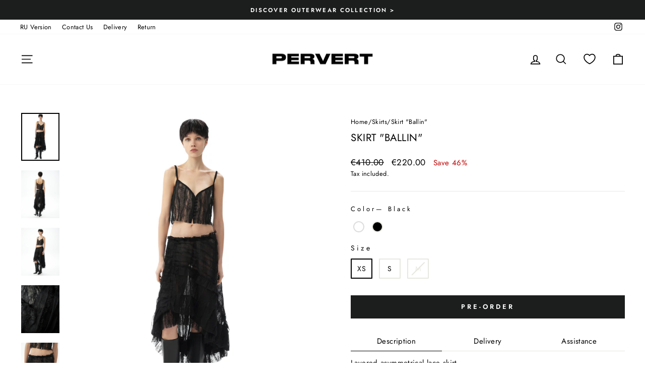

--- FILE ---
content_type: text/javascript
request_url: https://cdn.starapps.studio/apps/vsk/pervert-global-new/data.js
body_size: 12576
content:
"use strict";"undefined"==typeof window.starapps_data&&(window.starapps_data={}),"undefined"==typeof window.starapps_data.product_groups&&(window.starapps_data.product_groups=[{"id":4758772,"products_preset_id":580100,"collections_swatch":"custom_swatch","group_name":"Ajour","option_name":"Color","collections_preset_id":580106,"display_position":"top","products_swatch":"custom_swatch","mobile_products_preset_id":580100,"mobile_products_swatch":"custom_swatch","mobile_collections_preset_id":580106,"mobile_collections_swatch":"custom_swatch","same_products_preset_for_mobile":true,"same_collections_preset_for_mobile":true,"option_values":[{"id":9750055354689,"option_value":"Black","handle":"dress-ajour","published":false,"swatch_src":"color","swatch_value":"#000000"}]},{"id":5023550,"products_preset_id":580100,"collections_swatch":"custom_swatch","group_name":"Aladdin\"","option_name":"Color","collections_preset_id":580106,"display_position":"top","products_swatch":"custom_swatch","mobile_products_preset_id":580100,"mobile_products_swatch":"custom_swatch","mobile_collections_preset_id":580106,"mobile_collections_swatch":"custom_swatch","same_products_preset_for_mobile":true,"same_collections_preset_for_mobile":true,"option_values":[{"id":9809676271937,"option_value":"Black","handle":"pants-aladdin","published":true,"swatch_src":"color","swatch_value":"#000000"}]},{"id":3239517,"products_preset_id":580100,"collections_swatch":"custom_swatch","group_name":"ALCOHOLIC","option_name":"Color","collections_preset_id":580106,"display_position":"top","products_swatch":"custom_swatch","mobile_products_preset_id":580100,"mobile_products_swatch":"custom_swatch","mobile_collections_preset_id":580106,"mobile_collections_swatch":"custom_swatch","same_products_preset_for_mobile":true,"same_collections_preset_for_mobile":true,"option_values":[{"id":8294644023617,"option_value":"Light grey","handle":"dress-alcoholic-grey","published":false,"swatch_src":"file","swatch_value":null},{"id":8294644646209,"option_value":"Dark grey","handle":"dress-alcoholic-dark-grey","published":false,"swatch_src":"file","swatch_value":null}]},{"id":6640800,"products_preset_id":580100,"collections_swatch":"custom_swatch","group_name":"Alena","option_name":"Color","collections_preset_id":580106,"display_position":"top","products_swatch":"custom_swatch","mobile_products_preset_id":580100,"mobile_products_swatch":"custom_swatch","mobile_collections_preset_id":580106,"mobile_collections_swatch":"custom_swatch","same_products_preset_for_mobile":true,"same_collections_preset_for_mobile":true,"option_values":[{"id":10070705275201,"option_value":"Black","handle":"jumpsuit-alena","published":true,"swatch_src":"color","swatch_value":"#000000"}]},{"id":6172760,"products_preset_id":580100,"collections_swatch":"custom_swatch","group_name":"Alira","option_name":"Color","collections_preset_id":580106,"display_position":"top","products_swatch":"custom_swatch","mobile_products_preset_id":580100,"mobile_products_swatch":"custom_swatch","mobile_collections_preset_id":580106,"mobile_collections_swatch":"custom_swatch","same_products_preset_for_mobile":true,"same_collections_preset_for_mobile":true,"option_values":[{"id":9941420867905,"option_value":"White","handle":"lace-collar-marishka-copy","published":false,"swatch_src":"color","swatch_value":"#FFFFFF"}]},{"id":5017340,"products_preset_id":580100,"collections_swatch":"custom_swatch","group_name":"Andre","option_name":"Color","collections_preset_id":580106,"display_position":"top","products_swatch":"custom_swatch","mobile_products_preset_id":580100,"mobile_products_swatch":"custom_swatch","mobile_collections_preset_id":580106,"mobile_collections_swatch":"custom_swatch","same_products_preset_for_mobile":true,"same_collections_preset_for_mobile":true,"option_values":[{"id":9803055726913,"option_value":"Black","handle":"robe-dress-andre","published":true,"swatch_src":"file","swatch_value":null},{"id":9803056611649,"option_value":"Beige","handle":"robe-dress-andre-1","published":true,"swatch_src":"file","swatch_value":null}]},{"id":5696481,"products_preset_id":580100,"collections_swatch":"custom_swatch","group_name":"Anna","option_name":"Color","collections_preset_id":580106,"display_position":"top","products_swatch":"custom_swatch","mobile_products_preset_id":580100,"mobile_products_swatch":"custom_swatch","mobile_collections_preset_id":580106,"mobile_collections_swatch":"custom_swatch","same_products_preset_for_mobile":true,"same_collections_preset_for_mobile":true,"option_values":[{"id":9919499796801,"option_value":"White","handle":"skirt-anna","published":true,"swatch_src":"color","swatch_value":"#FFFFFF"},{"id":9919955009857,"option_value":"Red","handle":"skirt-anna-copy","published":true,"swatch_src":"color","swatch_value":"#DE2424"}]},{"id":6392631,"products_preset_id":580100,"collections_swatch":"custom_swatch","group_name":"Anna dress","option_name":"Color","collections_preset_id":580106,"display_position":"top","products_swatch":"custom_swatch","mobile_products_preset_id":580100,"mobile_products_swatch":"custom_swatch","mobile_collections_preset_id":580106,"mobile_collections_swatch":"custom_swatch","same_products_preset_for_mobile":true,"same_collections_preset_for_mobile":true,"option_values":[{"id":9980578136385,"option_value":"Red","handle":"dress-anna","published":false,"swatch_src":"color","swatch_value":"#DA0404"}]},{"id":3156292,"products_preset_id":580100,"collections_swatch":"custom_swatch","group_name":"Archet","option_name":"Color","collections_preset_id":580106,"display_position":"top","products_swatch":"custom_swatch","mobile_products_preset_id":580100,"mobile_products_swatch":"custom_swatch","mobile_collections_preset_id":580106,"mobile_collections_swatch":"custom_swatch","same_products_preset_for_mobile":true,"same_collections_preset_for_mobile":true,"option_values":[{"id":8366518436161,"option_value":"Milk","handle":"blouse-archet-milk","published":false,"swatch_src":"file","swatch_value":null}]},{"id":4827169,"products_preset_id":580100,"collections_swatch":"custom_swatch","group_name":"Ash","option_name":"Color","collections_preset_id":580106,"display_position":"top","products_swatch":"custom_swatch","mobile_products_preset_id":580100,"mobile_products_swatch":"custom_swatch","mobile_collections_preset_id":580106,"mobile_collections_swatch":"custom_swatch","same_products_preset_for_mobile":true,"same_collections_preset_for_mobile":true,"option_values":[{"id":9753429967169,"option_value":"Crey","handle":"knit-hoodie-ash","published":false,"swatch_src":"color","swatch_value":"#BEBEBE"}]},{"id":4181806,"products_preset_id":580100,"collections_swatch":"custom_swatch","group_name":"Ballin top","option_name":"Color","collections_preset_id":580106,"display_position":"top","products_swatch":"custom_swatch","mobile_products_preset_id":580100,"mobile_products_swatch":"custom_swatch","mobile_collections_preset_id":580106,"mobile_collections_swatch":"custom_swatch","same_products_preset_for_mobile":true,"same_collections_preset_for_mobile":true,"option_values":[{"id":9181738664257,"option_value":"White","handle":"top-ballin","published":true,"swatch_src":"color","swatch_value":"#FFFFFF"},{"id":9181746626881,"option_value":"Black","handle":"top-ballin-1","published":true,"swatch_src":"color","swatch_value":"#000000"}]},{"id":3792833,"products_preset_id":580100,"collections_swatch":"custom_swatch","group_name":"Beanie hat \"Dinner\"","option_name":"color","collections_preset_id":580106,"display_position":"top","products_swatch":"custom_swatch","mobile_products_preset_id":580100,"mobile_products_swatch":"custom_swatch","mobile_collections_preset_id":580106,"mobile_collections_swatch":"custom_swatch","same_products_preset_for_mobile":true,"same_collections_preset_for_mobile":true,"option_values":[{"id":8961560871233,"option_value":"Silver","handle":"beanie-hat-dinner","published":true,"swatch_src":"file","swatch_value":null}]},{"id":3368044,"products_preset_id":580100,"collections_swatch":"custom_swatch","group_name":"BELLINI","option_name":"Color","collections_preset_id":580106,"display_position":"top","products_swatch":"custom_swatch","mobile_products_preset_id":580100,"mobile_products_swatch":"custom_swatch","mobile_collections_preset_id":580106,"mobile_collections_swatch":"custom_swatch","same_products_preset_for_mobile":true,"same_collections_preset_for_mobile":true,"option_values":[{"id":8329100820801,"option_value":"Black","handle":"set-bellini","published":false,"swatch_src":"color","swatch_value":"#000000"}]},{"id":6298413,"products_preset_id":580100,"collections_swatch":"custom_swatch","group_name":"Bezkarmanova shirt 2","option_name":"Color","collections_preset_id":580106,"display_position":"top","products_swatch":"custom_swatch","mobile_products_preset_id":580100,"mobile_products_swatch":"custom_swatch","mobile_collections_preset_id":580106,"mobile_collections_swatch":"custom_swatch","same_products_preset_for_mobile":true,"same_collections_preset_for_mobile":true,"option_values":[{"id":9919950127425,"option_value":"Red","handle":"shirt-bezkarmanova-copy","published":true,"swatch_src":"color","swatch_value":"#DE2424"}]},{"id":6298412,"products_preset_id":580100,"collections_swatch":"custom_swatch","group_name":"Bezkarmanova shorts","option_name":"Color","collections_preset_id":580106,"display_position":"top","products_swatch":"custom_swatch","mobile_products_preset_id":580100,"mobile_products_swatch":"custom_swatch","mobile_collections_preset_id":580106,"mobile_collections_swatch":"custom_swatch","same_products_preset_for_mobile":true,"same_collections_preset_for_mobile":true,"option_values":[{"id":9919967789377,"option_value":"Red","handle":"shorts-first-lady-copy","published":true,"swatch_src":"color","swatch_value":"#DE2424"}]},{"id":6309527,"products_preset_id":580100,"collections_swatch":"custom_swatch","group_name":"Bianca","option_name":"Color","collections_preset_id":580106,"display_position":"top","products_swatch":"custom_swatch","mobile_products_preset_id":580100,"mobile_products_swatch":"custom_swatch","mobile_collections_preset_id":580106,"mobile_collections_swatch":"custom_swatch","same_products_preset_for_mobile":true,"same_collections_preset_for_mobile":true,"option_values":[{"id":9919966085441,"option_value":"Ivory","handle":"dress-bianca-ivory","published":true,"swatch_src":"color","swatch_value":"#FAF7EB"}]},{"id":5545116,"products_preset_id":580100,"collections_swatch":"custom_swatch","group_name":"bipolar","option_name":"Color","collections_preset_id":580106,"display_position":"top","products_swatch":"custom_swatch","mobile_products_preset_id":580100,"mobile_products_swatch":"custom_swatch","mobile_collections_preset_id":580106,"mobile_collections_swatch":"custom_swatch","same_products_preset_for_mobile":true,"same_collections_preset_for_mobile":true,"option_values":[{"id":9865780855105,"option_value":"Black","handle":"coat-ex-husband-wool","published":true,"swatch_src":"color","swatch_value":"#151313"},{"id":9988193288513,"option_value":"Brown","handle":"coat-bipolar-ex","published":false,"swatch_src":"color","swatch_value":"#503939"}]},{"id":3156297,"products_preset_id":580100,"collections_swatch":"custom_swatch","group_name":"Blouse \"Question\"","option_name":"Color","collections_preset_id":580106,"display_position":"top","products_swatch":"custom_swatch","mobile_products_preset_id":580100,"mobile_products_swatch":"custom_swatch","mobile_collections_preset_id":580106,"mobile_collections_swatch":"custom_swatch","same_products_preset_for_mobile":true,"same_collections_preset_for_mobile":true,"option_values":[{"id":8294692421953,"option_value":"White","handle":"blouse-question-white","published":false,"swatch_src":"file","swatch_value":null},{"id":8294692880705,"option_value":"Black","handle":"blouse-question-black","published":false,"swatch_src":"color","swatch_value":"#000000"},{"id":8294693241153,"option_value":"Brown","handle":"blouse-question-brown","published":false,"swatch_src":"color","swatch_value":"#A52A2A"}]},{"id":3156290,"products_preset_id":580100,"collections_swatch":"custom_swatch","group_name":"Bratok","option_name":"Color","collections_preset_id":580106,"display_position":"top","products_swatch":"custom_swatch","mobile_products_preset_id":580100,"mobile_products_swatch":"custom_swatch","mobile_collections_preset_id":580106,"mobile_collections_swatch":"custom_swatch","same_products_preset_for_mobile":true,"same_collections_preset_for_mobile":true,"option_values":[{"id":8294671515969,"option_value":"Burgundy","handle":"blazer-bratok-burgundy","published":false,"swatch_src":"color","swatch_value":"#800020"},{"id":8294699827521,"option_value":"Black","handle":"blazer-bratok-black","published":false,"swatch_src":"color","swatch_value":"#000000"},{"id":8983450222913,"option_value":"Milk","handle":"blazer-bratok","published":false,"swatch_src":"No","swatch_value":null},{"id":9902804042049,"option_value":"Burgundy","handle":"jacket-fbratok-copy","published":true,"swatch_src":"color","swatch_value":"#8C3030"}]},{"id":3156255,"products_preset_id":580100,"collections_swatch":"custom_swatch","group_name":"\"Brother’s\" pants","option_name":"Color","collections_preset_id":580106,"display_position":"top","products_swatch":"custom_swatch","mobile_products_preset_id":580100,"mobile_products_swatch":"custom_swatch","mobile_collections_preset_id":580106,"mobile_collections_swatch":"custom_swatch","same_products_preset_for_mobile":true,"same_collections_preset_for_mobile":true,"option_values":[{"id":8294635569473,"option_value":"Black","handle":"brother-s-pants-black","published":true,"swatch_src":"color","swatch_value":"#000000"},{"id":8294646710593,"option_value":"Blue","handle":"brother-s-pants-blue","published":false,"swatch_src":"file","swatch_value":null},{"id":8294643269953,"option_value":"Brown","handle":"brother-s-pants-brown","published":false,"swatch_src":"color","swatch_value":"#964B00"},{"id":8294660505921,"option_value":"Pink","handle":"brother-s-pants-pink","published":false,"swatch_src":"file","swatch_value":null},{"id":8294661816641,"option_value":"Green","handle":"brother-s-pants-green","published":false,"swatch_src":"file","swatch_value":null}]},{"id":4580218,"products_preset_id":580100,"collections_swatch":"custom_swatch","group_name":"Brush","option_name":"Color","collections_preset_id":580106,"display_position":"top","products_swatch":"custom_swatch","mobile_products_preset_id":580100,"mobile_products_swatch":"custom_swatch","mobile_collections_preset_id":580106,"mobile_collections_swatch":"custom_swatch","same_products_preset_for_mobile":true,"same_collections_preset_for_mobile":true,"option_values":[{"id":9701290377537,"option_value":"Milky","handle":"cardigan-brush-1","published":false,"swatch_src":"file","swatch_value":null}]},{"id":6392635,"products_preset_id":580100,"collections_swatch":"custom_swatch","group_name":"Candy hoodie","option_name":"Color","collections_preset_id":580106,"display_position":"top","products_swatch":"custom_swatch","mobile_products_preset_id":580100,"mobile_products_swatch":"custom_swatch","mobile_collections_preset_id":580106,"mobile_collections_swatch":"custom_swatch","same_products_preset_for_mobile":true,"same_collections_preset_for_mobile":true,"option_values":[{"id":9980707995969,"option_value":"Pink","handle":"knit-hoodie-ash-1","published":true,"swatch_src":"color","swatch_value":"#F279BA"}]},{"id":3156257,"products_preset_id":580100,"collections_swatch":"custom_swatch","group_name":"\"Candy\" short trench coat","option_name":"Color","collections_preset_id":580106,"display_position":"top","products_swatch":"custom_swatch","mobile_products_preset_id":580100,"mobile_products_swatch":"custom_swatch","mobile_collections_preset_id":580106,"mobile_collections_swatch":"custom_swatch","same_products_preset_for_mobile":true,"same_collections_preset_for_mobile":true,"option_values":[{"id":8294637306177,"option_value":"Pink","handle":"trench-short-candy-pink","published":true,"swatch_src":"file","swatch_value":null}]},{"id":3813598,"products_preset_id":580100,"collections_swatch":"custom_swatch","group_name":"Cape","option_name":"Color","collections_preset_id":580106,"display_position":"top","products_swatch":"custom_swatch","mobile_products_preset_id":580100,"mobile_products_swatch":"custom_swatch","mobile_collections_preset_id":580106,"mobile_collections_swatch":"custom_swatch","same_products_preset_for_mobile":true,"same_collections_preset_for_mobile":true,"option_values":[{"id":9000232649025,"option_value":"Black","handle":"сape-haze","published":false,"swatch_src":"color","swatch_value":"#000000"}]},{"id":3813599,"products_preset_id":580100,"collections_swatch":"custom_swatch","group_name":"Cape2","option_name":"Color","collections_preset_id":580106,"display_position":"top","products_swatch":"custom_swatch","mobile_products_preset_id":580100,"mobile_products_swatch":"custom_swatch","mobile_collections_preset_id":580106,"mobile_collections_swatch":"custom_swatch","same_products_preset_for_mobile":true,"same_collections_preset_for_mobile":true,"option_values":[{"id":9000233697601,"option_value":"Black","handle":"сape-haze2","published":false,"swatch_src":"color","swatch_value":"#000000"}]},{"id":6503219,"products_preset_id":580100,"collections_swatch":"custom_swatch","group_name":"Cardigan \"Boujee\"","option_name":"Color","collections_preset_id":580106,"display_position":"top","products_swatch":"custom_swatch","mobile_products_preset_id":580100,"mobile_products_swatch":"custom_swatch","mobile_collections_preset_id":580106,"mobile_collections_swatch":"custom_swatch","same_products_preset_for_mobile":true,"same_collections_preset_for_mobile":true,"option_values":[{"id":10012813852993,"option_value":"Black","handle":"cardigan-boujee","published":true,"swatch_src":"color","swatch_value":"#000000"}]},{"id":3670181,"products_preset_id":580100,"collections_swatch":"custom_swatch","group_name":"CARDIGAN \"CARETTE\"","option_name":"Color","collections_preset_id":580106,"display_position":"top","products_swatch":"custom_swatch","mobile_products_preset_id":580100,"mobile_products_swatch":"custom_swatch","mobile_collections_preset_id":580106,"mobile_collections_swatch":"custom_swatch","same_products_preset_for_mobile":true,"same_collections_preset_for_mobile":true,"option_values":[{"id":8518197248321,"option_value":"Black","handle":"cardigan-carette","published":false,"swatch_src":"color","swatch_value":"#000000"}]},{"id":3156298,"products_preset_id":580100,"collections_swatch":"custom_swatch","group_name":"Cardigan “CoverUp”","option_name":"Color","collections_preset_id":580106,"display_position":"top","products_swatch":"custom_swatch","mobile_products_preset_id":580100,"mobile_products_swatch":"custom_swatch","mobile_collections_preset_id":580106,"mobile_collections_swatch":"custom_swatch","same_products_preset_for_mobile":true,"same_collections_preset_for_mobile":true,"option_values":[{"id":8294650544449,"option_value":"Black","handle":"cardigan-coverup-black","published":false,"swatch_src":"color","swatch_value":"#000000"},{"id":8294651134273,"option_value":"Ivory","handle":"cardigan-coverup-ivory","published":false,"swatch_src":"file","swatch_value":null},{"id":8294697533761,"option_value":"Grey","handle":"cardigan-coverup-grey","published":false,"swatch_src":"file","swatch_value":null}]},{"id":4748331,"products_preset_id":580100,"collections_swatch":"custom_swatch","group_name":"Cardigan ShowYourNeck","option_name":"Color","collections_preset_id":580106,"display_position":"top","products_swatch":"custom_swatch","mobile_products_preset_id":580100,"mobile_products_swatch":"custom_swatch","mobile_collections_preset_id":580106,"mobile_collections_swatch":"custom_swatch","same_products_preset_for_mobile":true,"same_collections_preset_for_mobile":true,"option_values":[{"id":9744279994689,"option_value":"Black","handle":"cardigan-showyourneck","published":false,"swatch_src":"color","swatch_value":"#000000"}]},{"id":3156299,"products_preset_id":580100,"collections_swatch":"custom_swatch","group_name":"Cargo-Pants \"18\"","option_name":"Color","collections_preset_id":580106,"display_position":"top","products_swatch":"custom_swatch","mobile_products_preset_id":580100,"mobile_products_swatch":"custom_swatch","mobile_collections_preset_id":580106,"mobile_collections_swatch":"custom_swatch","same_products_preset_for_mobile":true,"same_collections_preset_for_mobile":true,"option_values":[{"id":8294594543937,"option_value":"White","handle":"cargo-pants-18","published":true,"swatch_src":"color","swatch_value":"#FFFFFF"}]},{"id":3638261,"products_preset_id":580100,"collections_swatch":"custom_swatch","group_name":"CARGO-PANTS \"RESTING BITCH\"","option_name":"Color","collections_preset_id":580106,"display_position":"top","products_swatch":"custom_swatch","mobile_products_preset_id":580100,"mobile_products_swatch":"custom_swatch","mobile_collections_preset_id":580106,"mobile_collections_swatch":"custom_swatch","same_products_preset_for_mobile":true,"same_collections_preset_for_mobile":true,"option_values":[{"id":8518175490369,"option_value":"Black","handle":"cargo-pants-resting-bitch","published":true,"swatch_src":"color","swatch_value":"#000000"}]},{"id":6635483,"products_preset_id":580100,"collections_swatch":"custom_swatch","group_name":"Carnaval","option_name":"Color","collections_preset_id":580106,"display_position":"top","products_swatch":"custom_swatch","mobile_products_preset_id":580100,"mobile_products_swatch":"custom_swatch","mobile_collections_preset_id":580106,"mobile_collections_swatch":"custom_swatch","same_products_preset_for_mobile":true,"same_collections_preset_for_mobile":true,"option_values":[{"id":10065753014593,"option_value":"Black","handle":"jumpsuit-carnaval","published":true,"swatch_src":"color","swatch_value":"#000000"}]},{"id":4548933,"products_preset_id":580100,"collections_swatch":"custom_swatch","group_name":"Carrie","option_name":"Color","collections_preset_id":580106,"display_position":"top","products_swatch":"custom_swatch","mobile_products_preset_id":580100,"mobile_products_swatch":"custom_swatch","mobile_collections_preset_id":580106,"mobile_collections_swatch":"custom_swatch","same_products_preset_for_mobile":true,"same_collections_preset_for_mobile":true,"option_values":[{"id":9691715731777,"option_value":"White","handle":"top-carrie","published":true,"swatch_src":"color","swatch_value":"#FFFFFF"},{"id":9691726479681,"option_value":"Black","handle":"top-carrie-1","published":false,"swatch_src":"color","swatch_value":"#000000"}]},{"id":5440570,"products_preset_id":580100,"collections_swatch":"custom_swatch","group_name":"Carrie new","option_name":"","collections_preset_id":580106,"display_position":"top","products_swatch":"custom_swatch","mobile_products_preset_id":580100,"mobile_products_swatch":"custom_swatch","mobile_collections_preset_id":580106,"mobile_collections_swatch":"custom_swatch","same_products_preset_for_mobile":true,"same_collections_preset_for_mobile":true,"option_values":[{"id":9865789440321,"option_value":null,"handle":"tank-top-carrie-1","published":true,"swatch_src":"color","swatch_value":"#F4F4F4"}]},{"id":6501389,"products_preset_id":580100,"collections_swatch":"custom_swatch","group_name":"Cash","option_name":"color","collections_preset_id":580106,"display_position":"top","products_swatch":"custom_swatch","mobile_products_preset_id":580100,"mobile_products_swatch":"custom_swatch","mobile_collections_preset_id":580106,"mobile_collections_swatch":"custom_swatch","same_products_preset_for_mobile":true,"same_collections_preset_for_mobile":true,"option_values":[{"id":10011253997889,"option_value":"Ivory","handle":"long-sleeve-casino-royale-1","published":true,"swatch_src":"color","swatch_value":"#F2EFEF"},{"id":10011279229249,"option_value":"Black","handle":"long-sleeve-cash","published":true,"swatch_src":"color","swatch_value":"#000000"}]},{"id":6501149,"products_preset_id":580100,"collections_swatch":"custom_swatch","group_name":"Casino (long)","option_name":"Color","collections_preset_id":580106,"display_position":"top","products_swatch":"custom_swatch","mobile_products_preset_id":580100,"mobile_products_swatch":"custom_swatch","mobile_collections_preset_id":580106,"mobile_collections_swatch":"custom_swatch","same_products_preset_for_mobile":true,"same_collections_preset_for_mobile":true,"option_values":[{"id":10011217822017,"option_value":"White","handle":"long-sleeve-casino-royale","published":true,"swatch_src":"color","swatch_value":"#FFFFFF"},{"id":10011277459777,"option_value":null,"handle":"long-sleeve-casino-royale-2","published":true,"swatch_src":"color","swatch_value":"#AAAAAA"}]},{"id":6479115,"products_preset_id":580100,"collections_swatch":"custom_swatch","group_name":"Casino Royale","option_name":"Color","collections_preset_id":580106,"display_position":"top","products_swatch":"custom_swatch","mobile_products_preset_id":580100,"mobile_products_swatch":"custom_swatch","mobile_collections_preset_id":580106,"mobile_collections_swatch":"custom_swatch","same_products_preset_for_mobile":true,"same_collections_preset_for_mobile":true,"option_values":[{"id":9999378743617,"option_value":"Grey","handle":"t-shirt-casino-royale","published":true,"swatch_src":"color","swatch_value":"#868484"},{"id":10011255210305,"option_value":"White","handle":"t-shirt-casino-royale-1","published":true,"swatch_src":"color","swatch_value":"#FFFFFF"}]},{"id":6659520,"products_preset_id":580100,"collections_swatch":"custom_swatch","group_name":"Chambery","option_name":"Color","collections_preset_id":580106,"display_position":"top","products_swatch":"custom_swatch","mobile_products_preset_id":580100,"mobile_products_swatch":"custom_swatch","mobile_collections_preset_id":580106,"mobile_collections_swatch":"custom_swatch","same_products_preset_for_mobile":true,"same_collections_preset_for_mobile":true,"option_values":[{"id":10091377754433,"option_value":"Red","handle":"down-jacket-chambery","published":true,"swatch_src":"color","swatch_value":"#FF0000"},{"id":10091415372097,"option_value":"Grey","handle":"down-jacket-chambery-1","published":true,"swatch_src":"color","swatch_value":"#AAAAAA"}]},{"id":6172757,"products_preset_id":580100,"collections_swatch":"custom_swatch","group_name":"Cindy Turbans","option_name":"Color","collections_preset_id":580106,"display_position":"top","products_swatch":"custom_swatch","mobile_products_preset_id":580100,"mobile_products_swatch":"custom_swatch","mobile_collections_preset_id":580106,"mobile_collections_swatch":"custom_swatch","same_products_preset_for_mobile":true,"same_collections_preset_for_mobile":true,"option_values":[{"id":9919969460545,"option_value":"Ivory","handle":"turban-liza-black-copy","published":false,"swatch_src":"color","swatch_value":"#FAF7EB"},{"id":9919970115905,"option_value":"Black","handle":"turban-cindy-ivory-copy","published":false,"swatch_src":"color","swatch_value":"#000000"}]},{"id":6503216,"products_preset_id":580100,"collections_swatch":"custom_swatch","group_name":"Cloak “Unbelievable”","option_name":"Color","collections_preset_id":580106,"display_position":"top","products_swatch":"custom_swatch","mobile_products_preset_id":580100,"mobile_products_swatch":"custom_swatch","mobile_collections_preset_id":580106,"mobile_collections_swatch":"custom_swatch","same_products_preset_for_mobile":true,"same_collections_preset_for_mobile":true,"option_values":[{"id":10012804677953,"option_value":"Black","handle":"cloak-unbelievable","published":true,"swatch_src":"color","swatch_value":"#000000"}]},{"id":3156293,"products_preset_id":580100,"collections_swatch":"custom_swatch","group_name":"Constance","option_name":"Color","collections_preset_id":580106,"display_position":"top","products_swatch":"custom_swatch","mobile_products_preset_id":580100,"mobile_products_swatch":"custom_swatch","mobile_collections_preset_id":580106,"mobile_collections_swatch":"custom_swatch","same_products_preset_for_mobile":true,"same_collections_preset_for_mobile":true,"option_values":[{"id":8366518206785,"option_value":"Milk","handle":"blouse-constance-milk","published":false,"swatch_src":"file","swatch_value":null},{"id":8397729956161,"option_value":"Black","handle":"blouse-constance-black","published":false,"swatch_src":"color","swatch_value":"#000000"}]},{"id":3156309,"products_preset_id":580100,"collections_swatch":"custom_swatch","group_name":"Constantine coat","option_name":"Color","collections_preset_id":580106,"display_position":"top","products_swatch":"custom_swatch","mobile_products_preset_id":580100,"mobile_products_swatch":"custom_swatch","mobile_collections_preset_id":580106,"mobile_collections_swatch":"custom_swatch","same_products_preset_for_mobile":true,"same_collections_preset_for_mobile":true,"option_values":[{"id":9606467420481,"option_value":"Black","handle":"coat-constantine-new","published":true,"swatch_src":"color","swatch_value":"#000000"}]},{"id":6672417,"products_preset_id":580100,"collections_swatch":"custom_swatch","group_name":"Courtney","option_name":"Color","collections_preset_id":580106,"display_position":"top","products_swatch":"custom_swatch","mobile_products_preset_id":580100,"mobile_products_swatch":"custom_swatch","mobile_collections_preset_id":580106,"mobile_collections_swatch":"custom_swatch","same_products_preset_for_mobile":true,"same_collections_preset_for_mobile":true,"option_values":[{"id":10065736892737,"option_value":"Black","handle":"dress-clavicula-copy","published":true,"swatch_src":"color","swatch_value":"#000000"}]},{"id":3670187,"products_preset_id":580100,"collections_swatch":"custom_swatch","group_name":"Crop-top \"Carette\"","option_name":"Color","collections_preset_id":580106,"display_position":"top","products_swatch":"custom_swatch","mobile_products_preset_id":580100,"mobile_products_swatch":"custom_swatch","mobile_collections_preset_id":580106,"mobile_collections_swatch":"custom_swatch","same_products_preset_for_mobile":true,"same_collections_preset_for_mobile":true,"option_values":[{"id":8518310854977,"option_value":"Black","handle":"crop-top-carette","published":false,"swatch_src":"color","swatch_value":"#000000"}]},{"id":4707437,"products_preset_id":580100,"collections_swatch":"custom_swatch","group_name":"Day off long sleeve","option_name":"Color","collections_preset_id":580106,"display_position":"top","products_swatch":"custom_swatch","mobile_products_preset_id":580100,"mobile_products_swatch":"custom_swatch","mobile_collections_preset_id":580106,"mobile_collections_swatch":"custom_swatch","same_products_preset_for_mobile":true,"same_collections_preset_for_mobile":true,"option_values":[{"id":9733562532161,"option_value":"White","handle":"long-sleeve-day-off","published":true,"swatch_src":"color","swatch_value":"#FFFFFF"},{"id":9902770782529,"option_value":"Grey","handle":"long-sleeve-day-off-copy","published":true,"swatch_src":"color","swatch_value":"#BEBEBE"},{"id":9902824980801,"option_value":"Pink","handle":"long-sleeve-day-off-pink","published":true,"swatch_src":"color","swatch_value":"#FFE2E2"}]},{"id":4707436,"products_preset_id":580100,"collections_swatch":"custom_swatch","group_name":"Day off pants","option_name":"Color","collections_preset_id":580106,"display_position":"top","products_swatch":"custom_swatch","mobile_products_preset_id":580100,"mobile_products_swatch":"custom_swatch","mobile_collections_preset_id":580106,"mobile_collections_swatch":"custom_swatch","same_products_preset_for_mobile":true,"same_collections_preset_for_mobile":true,"option_values":[{"id":9733561123137,"option_value":"Black","handle":"pants-day-off","published":false,"swatch_src":"color","swatch_value":"#000000"},{"id":9733561745729,"option_value":"Ivory","handle":"pants-day-off-1","published":true,"swatch_src":"file","swatch_value":null},{"id":9902831599937,"option_value":null,"handle":"pants-day-off-pink","published":true,"swatch_src":"color","swatch_value":"#FFE1E1"}]},{"id":4707433,"products_preset_id":580100,"collections_swatch":"custom_swatch","group_name":"DAY OFF T-SHIRT","option_name":"Color","collections_preset_id":580106,"display_position":"top","products_swatch":"custom_swatch","mobile_products_preset_id":580100,"mobile_products_swatch":"custom_swatch","mobile_collections_preset_id":580106,"mobile_collections_swatch":"custom_swatch","same_products_preset_for_mobile":true,"same_collections_preset_for_mobile":true,"option_values":[{"id":9733563941185,"option_value":"Black","handle":"t-shirt-day-off-black","published":true,"swatch_src":"color","swatch_value":"#000000"},{"id":9733564760385,"option_value":"Ivory","handle":"t-shirt-day-off-milk","published":true,"swatch_src":"file","swatch_value":null}]},{"id":6520721,"products_preset_id":580100,"collections_swatch":"custom_swatch","group_name":"Diamanda","option_name":"Color","collections_preset_id":580106,"display_position":"top","products_swatch":"custom_swatch","mobile_products_preset_id":580100,"mobile_products_swatch":"custom_swatch","mobile_collections_preset_id":580106,"mobile_collections_swatch":"custom_swatch","same_products_preset_for_mobile":true,"same_collections_preset_for_mobile":true,"option_values":[{"id":9902683717953,"option_value":"Black","handle":"cardigan-diamanda","published":true,"swatch_src":"color","swatch_value":"#000000"}]},{"id":4707427,"products_preset_id":580100,"collections_swatch":"custom_swatch","group_name":"Diana","option_name":"Color","collections_preset_id":580106,"display_position":"top","products_swatch":"custom_swatch","mobile_products_preset_id":580100,"mobile_products_swatch":"custom_swatch","mobile_collections_preset_id":580106,"mobile_collections_swatch":"custom_swatch","same_products_preset_for_mobile":true,"same_collections_preset_for_mobile":true,"option_values":[{"id":9733556011329,"option_value":"Red","handle":"down-jacket-diana","published":false,"swatch_src":"color","swatch_value":"#FF0000"},{"id":9733557911873,"option_value":"Black","handle":"down-jacket-diana-black","published":true,"swatch_src":"color","swatch_value":"#000000"}]},{"id":3156258,"products_preset_id":580100,"collections_swatch":"custom_swatch","group_name":"\"Diddy\"","option_name":"Color","collections_preset_id":580106,"display_position":"top","products_swatch":"custom_swatch","mobile_products_preset_id":580100,"mobile_products_swatch":"custom_swatch","mobile_collections_preset_id":580106,"mobile_collections_swatch":"custom_swatch","same_products_preset_for_mobile":true,"same_collections_preset_for_mobile":true,"option_values":[{"id":8294674989377,"option_value":"Gray","handle":"diddy-pants-gray","published":false,"swatch_src":"color","swatch_value":"#808080"}]},{"id":3780236,"products_preset_id":580100,"collections_swatch":"custom_swatch","group_name":"dinner","option_name":"Color","collections_preset_id":580106,"display_position":"top","products_swatch":"custom_swatch","mobile_products_preset_id":580100,"mobile_products_swatch":"custom_swatch","mobile_collections_preset_id":580106,"mobile_collections_swatch":"custom_swatch","same_products_preset_for_mobile":true,"same_collections_preset_for_mobile":true,"option_values":[{"id":8874274029889,"option_value":"Black","handle":"dress-dinner","published":false,"swatch_src":"color","swatch_value":"#000000"},{"id":8874285465921,"option_value":"Silver","handle":"dress-dinner-silver","published":false,"swatch_src":"file","swatch_value":null}]},{"id":6684747,"products_preset_id":580100,"collections_swatch":"custom_swatch","group_name":"Docker","option_name":"Color","collections_preset_id":580106,"display_position":"top","products_swatch":"custom_swatch","mobile_products_preset_id":580100,"mobile_products_swatch":"custom_swatch","mobile_collections_preset_id":580106,"mobile_collections_swatch":"custom_swatch","same_products_preset_for_mobile":true,"same_collections_preset_for_mobile":true,"option_values":[{"id":10108007481665,"option_value":"Black","handle":"beanie-docker","published":true,"swatch_src":"color","swatch_value":"#000000"}]},{"id":3156334,"products_preset_id":580100,"collections_swatch":"custom_swatch","group_name":"Down Jacket \" Fluffy Puffy\"","option_name":"Color","collections_preset_id":580106,"display_position":"top","products_swatch":"custom_swatch","mobile_products_preset_id":580100,"mobile_products_swatch":"custom_swatch","mobile_collections_preset_id":580106,"mobile_collections_swatch":"custom_swatch","same_products_preset_for_mobile":true,"same_collections_preset_for_mobile":true,"option_values":[{"id":8294686425409,"option_value":"Black","handle":"jacket-fluffy-puffy","published":false,"swatch_src":"color","swatch_value":"#000000"}]},{"id":6503223,"products_preset_id":580100,"collections_swatch":"custom_swatch","group_name":"Down Jacket “Pain”","option_name":"Color","collections_preset_id":580106,"display_position":"top","products_swatch":"custom_swatch","mobile_products_preset_id":580100,"mobile_products_swatch":"custom_swatch","mobile_collections_preset_id":580106,"mobile_collections_swatch":"custom_swatch","same_products_preset_for_mobile":true,"same_collections_preset_for_mobile":true,"option_values":[{"id":10012816113985,"option_value":"Black","handle":"down-jacket-roundel-copy","published":true,"swatch_src":"color","swatch_value":"#000000"}]},{"id":3813595,"products_preset_id":580100,"collections_swatch":"custom_swatch","group_name":"Drama","option_name":"Color","collections_preset_id":580106,"display_position":"top","products_swatch":"custom_swatch","mobile_products_preset_id":580100,"mobile_products_swatch":"custom_swatch","mobile_collections_preset_id":580106,"mobile_collections_swatch":"custom_swatch","same_products_preset_for_mobile":true,"same_collections_preset_for_mobile":true,"option_values":[{"id":8961649934657,"option_value":"Black","handle":"dress-drama","published":false,"swatch_src":"color","swatch_value":"#000000"}]},{"id":3813601,"products_preset_id":580100,"collections_swatch":"custom_swatch","group_name":"DRESS \"BALLIN\"","option_name":"Color","collections_preset_id":580106,"display_position":"top","products_swatch":"custom_swatch","mobile_products_preset_id":580100,"mobile_products_swatch":"custom_swatch","mobile_collections_preset_id":580106,"mobile_collections_swatch":"custom_swatch","same_products_preset_for_mobile":true,"same_collections_preset_for_mobile":true,"option_values":[{"id":8961638465857,"option_value":"White","handle":"white-lace-dress","published":true,"swatch_src":"color","swatch_value":"#FFFFFF"},{"id":8961647149377,"option_value":"Black","handle":"copy-of-white-lace-dress","published":true,"swatch_src":"color","swatch_value":"#000000"}]},{"id":3156347,"products_preset_id":580100,"collections_swatch":"custom_swatch","group_name":"Dress \"Breakfast\"","option_name":"Color","collections_preset_id":580106,"display_position":"top","products_swatch":"custom_swatch","mobile_products_preset_id":580100,"mobile_products_swatch":"custom_swatch","mobile_collections_preset_id":580106,"mobile_collections_swatch":"custom_swatch","same_products_preset_for_mobile":true,"same_collections_preset_for_mobile":true,"option_values":[{"id":8294645268801,"option_value":"Silver","handle":"dress-breakfast-silver","published":false,"swatch_src":"file","swatch_value":null},{"id":8294645956929,"option_value":"Black","handle":"dress-breakfast-black","published":false,"swatch_src":"file","swatch_value":null}]},{"id":3156355,"products_preset_id":580100,"collections_swatch":"custom_swatch","group_name":"Dress \"Brunch\"","option_name":"Color","collections_preset_id":580106,"display_position":"top","products_swatch":"custom_swatch","mobile_products_preset_id":580100,"mobile_products_swatch":"custom_swatch","mobile_collections_preset_id":580106,"mobile_collections_swatch":"custom_swatch","same_products_preset_for_mobile":true,"same_collections_preset_for_mobile":true,"option_values":[{"id":8294670696769,"option_value":"Black","handle":"dress-brunch-black","published":false,"swatch_src":"file","swatch_value":null},{"id":8294678364481,"option_value":"Silver","handle":"dress-brunch-silver","published":true,"swatch_src":"file","swatch_value":null}]},{"id":6594052,"products_preset_id":580100,"collections_swatch":"custom_swatch","group_name":"Dress \"Clavicula\"","option_name":"Color","collections_preset_id":580106,"display_position":"top","products_swatch":"custom_swatch","mobile_products_preset_id":580100,"mobile_products_swatch":"custom_swatch","mobile_collections_preset_id":580106,"mobile_collections_swatch":"custom_swatch","same_products_preset_for_mobile":true,"same_collections_preset_for_mobile":true,"option_values":[{"id":10049146487105,"option_value":"Black","handle":"dress-clavicula-1","published":true,"swatch_src":"color","swatch_value":"#000000"}]},{"id":3156357,"products_preset_id":580100,"collections_swatch":"custom_swatch","group_name":"Dress \"Fatal\"","option_name":"Color","collections_preset_id":580106,"display_position":"top","products_swatch":"custom_swatch","mobile_products_preset_id":580100,"mobile_products_swatch":"custom_swatch","mobile_collections_preset_id":580106,"mobile_collections_swatch":"custom_swatch","same_products_preset_for_mobile":true,"same_collections_preset_for_mobile":true,"option_values":[{"id":8294655459649,"option_value":"White","handle":"dress-fatal-white-1","published":false,"swatch_src":"color","swatch_value":"#FFFFFF"},{"id":8294656737601,"option_value":"Black","handle":"dress-fatal-black","published":false,"swatch_src":"color","swatch_value":"#000000"}]},{"id":3156360,"products_preset_id":580100,"collections_swatch":"custom_swatch","group_name":"Dress \"Limoncello\"","option_name":"Color","collections_preset_id":580106,"display_position":"top","products_swatch":"custom_swatch","mobile_products_preset_id":580100,"mobile_products_swatch":"custom_swatch","mobile_collections_preset_id":580106,"mobile_collections_swatch":"custom_swatch","same_products_preset_for_mobile":true,"same_collections_preset_for_mobile":true,"option_values":[{"id":8329099903297,"option_value":"Lime","handle":"dress-limoncello","published":false,"swatch_src":"file","swatch_value":null}]},{"id":4194120,"products_preset_id":580100,"collections_swatch":"custom_swatch","group_name":"Dress \"Linguine\"","option_name":"Color","collections_preset_id":580106,"display_position":"top","products_swatch":"custom_swatch","mobile_products_preset_id":580100,"mobile_products_swatch":"custom_swatch","mobile_collections_preset_id":580106,"mobile_collections_swatch":"custom_swatch","same_products_preset_for_mobile":true,"same_collections_preset_for_mobile":true,"option_values":[{"id":9687374037313,"option_value":"White","handle":"dress-linguine-white","published":true,"swatch_src":"color","swatch_value":"#FFFFFF"}]},{"id":4250623,"products_preset_id":580100,"collections_swatch":"custom_swatch","group_name":"Dress \"ShowYourBack\"","option_name":"Color","collections_preset_id":580106,"display_position":"top","products_swatch":"custom_swatch","mobile_products_preset_id":580100,"mobile_products_swatch":"custom_swatch","mobile_collections_preset_id":580106,"mobile_collections_swatch":"custom_swatch","same_products_preset_for_mobile":true,"same_collections_preset_for_mobile":true,"option_values":[{"id":9565293150529,"option_value":"Black","handle":"dress-showyourback","published":true,"swatch_src":"color","swatch_value":"#000000"}]},{"id":3156328,"products_preset_id":580100,"collections_swatch":"custom_swatch","group_name":"Dune","option_name":"Color","collections_preset_id":580106,"display_position":"top","products_swatch":"custom_swatch","mobile_products_preset_id":580100,"mobile_products_swatch":"custom_swatch","mobile_collections_preset_id":580106,"mobile_collections_swatch":"custom_swatch","same_products_preset_for_mobile":true,"same_collections_preset_for_mobile":true,"option_values":[{"id":8294682362177,"option_value":"Black","handle":"coat-dune-black-white","published":false,"swatch_src":"color","swatch_value":"#000000"}]},{"id":4614628,"products_preset_id":580100,"collections_swatch":"custom_swatch","group_name":"Duvet","option_name":"Color","collections_preset_id":580106,"display_position":"top","products_swatch":"custom_swatch","mobile_products_preset_id":580100,"mobile_products_swatch":"custom_swatch","mobile_collections_preset_id":580106,"mobile_collections_swatch":"custom_swatch","same_products_preset_for_mobile":true,"same_collections_preset_for_mobile":true,"option_values":[{"id":9713833410881,"option_value":"Black","handle":"down-jacket-duvet","published":true,"swatch_src":"color","swatch_value":"#000000"}]},{"id":6699601,"products_preset_id":580100,"collections_swatch":"custom_swatch","group_name":"Echo","option_name":"Color","collections_preset_id":580106,"display_position":"top","products_swatch":"custom_swatch","mobile_products_preset_id":580100,"mobile_products_swatch":"custom_swatch","mobile_collections_preset_id":580106,"mobile_collections_swatch":"custom_swatch","same_products_preset_for_mobile":true,"same_collections_preset_for_mobile":true,"option_values":[{"id":10125359251777,"option_value":"Ivory","handle":"dress-echo","published":true,"swatch_src":"color","swatch_value":"#FBFAD9"},{"id":10125374751041,"option_value":"Grey","handle":"dress-echo-copy","published":true,"swatch_src":"color","swatch_value":"#AAAAAA"},{"id":10125383139649,"option_value":"Red","handle":"dress-echo-1","published":true,"swatch_src":"color","swatch_value":"#DE2424"}]},{"id":4707430,"products_preset_id":580100,"collections_swatch":"custom_swatch","group_name":"Elizabeth","option_name":"Color","collections_preset_id":580106,"display_position":"top","products_swatch":"custom_swatch","mobile_products_preset_id":580100,"mobile_products_swatch":"custom_swatch","mobile_collections_preset_id":580106,"mobile_collections_swatch":"custom_swatch","same_products_preset_for_mobile":true,"same_collections_preset_for_mobile":true,"option_values":[{"id":9733549097281,"option_value":"Black","handle":"insulated-jacket-elizabeth","published":true,"swatch_src":"color","swatch_value":"#000000"},{"id":9733552636225,"option_value":"Red","handle":"insulated-jacket-elizabeth-1","published":false,"swatch_src":"color","swatch_value":"#FF0000"}]},{"id":3156260,"products_preset_id":580100,"collections_swatch":"custom_swatch","group_name":"\"Ex - boyfriend\" Pants","option_name":"Color","collections_preset_id":580106,"display_position":"top","products_swatch":"custom_swatch","mobile_products_preset_id":580100,"mobile_products_swatch":"custom_swatch","mobile_collections_preset_id":580106,"mobile_collections_swatch":"custom_swatch","same_products_preset_for_mobile":true,"same_collections_preset_for_mobile":true,"option_values":[{"id":8294641664321,"option_value":"Grey","handle":"sh-pants-varka","published":false,"swatch_src":"color","swatch_value":"#AAAAAA"}]},{"id":5440571,"products_preset_id":580100,"collections_swatch":"custom_swatch","group_name":"Ex-Husband's Coat","option_name":"Color","collections_preset_id":580106,"display_position":"top","products_swatch":"custom_swatch","mobile_products_preset_id":580100,"mobile_products_swatch":"custom_swatch","mobile_collections_preset_id":580106,"mobile_collections_swatch":"custom_swatch","same_products_preset_for_mobile":true,"same_collections_preset_for_mobile":true,"option_values":[{"id":9864302166337,"option_value":"Black","handle":"coat-ex-husband","published":false,"swatch_src":"color","swatch_value":"#121111"}]},{"id":5023546,"products_preset_id":580100,"collections_swatch":"custom_swatch","group_name":"\"Fabulous\"","option_name":"Color","collections_preset_id":580106,"display_position":"top","products_swatch":"custom_swatch","mobile_products_preset_id":580100,"mobile_products_swatch":"custom_swatch","mobile_collections_preset_id":580106,"mobile_collections_swatch":"custom_swatch","same_products_preset_for_mobile":true,"same_collections_preset_for_mobile":true,"option_values":[{"id":9809681187137,"option_value":"Black","handle":"dress-fabulous","published":true,"swatch_src":"color","swatch_value":"#000000"},{"id":9919948423489,"option_value":"White","handle":"dress-fabulous-copy","published":true,"swatch_src":"color","swatch_value":"#FFFFFF"}]},{"id":4376453,"products_preset_id":580100,"collections_swatch":"custom_swatch","group_name":"First Lady jacket","option_name":"Color","collections_preset_id":580106,"display_position":"top","products_swatch":"custom_swatch","mobile_products_preset_id":580100,"mobile_products_swatch":"custom_swatch","mobile_collections_preset_id":580106,"mobile_collections_swatch":"custom_swatch","same_products_preset_for_mobile":true,"same_collections_preset_for_mobile":true,"option_values":[{"id":9606449856833,"option_value":null,"handle":"first-lady-jacket-copy","published":true,"swatch_src":"color","swatch_value":"#000000"}]},{"id":5072320,"products_preset_id":580100,"collections_swatch":"custom_swatch","group_name":"Foot Snood","option_name":"Color","collections_preset_id":580106,"display_position":"top","products_swatch":"custom_swatch","mobile_products_preset_id":580100,"mobile_products_swatch":"custom_swatch","mobile_collections_preset_id":580106,"mobile_collections_swatch":"custom_swatch","same_products_preset_for_mobile":true,"same_collections_preset_for_mobile":true,"option_values":[{"id":9821576626497,"option_value":"Black","handle":"leg-warmers-foot-snood-black","published":true,"swatch_src":"color","swatch_value":"#000000"},{"id":9821604348225,"option_value":"Grey","handle":"leg-warmers-foot-snood-grey","published":true,"swatch_src":"color","swatch_value":"#C1C0C0"}]},{"id":5545112,"products_preset_id":580100,"collections_swatch":"custom_swatch","group_name":"Frange","option_name":"Color","collections_preset_id":580106,"display_position":"top","products_swatch":"custom_swatch","mobile_products_preset_id":580100,"mobile_products_swatch":"custom_swatch","mobile_collections_preset_id":580106,"mobile_collections_swatch":"custom_swatch","same_products_preset_for_mobile":true,"same_collections_preset_for_mobile":true,"option_values":[{"id":9865801531713,"option_value":"Black","handle":"leather-jacket-frange","published":false,"swatch_src":"color","swatch_value":"#000000"}]},{"id":3670191,"products_preset_id":580100,"collections_swatch":"custom_swatch","group_name":"GLOVES \"ANGELINA\"","option_name":"Color","collections_preset_id":580106,"display_position":"top","products_swatch":"custom_swatch","mobile_products_preset_id":580100,"mobile_products_swatch":"custom_swatch","mobile_collections_preset_id":580106,"mobile_collections_swatch":"custom_swatch","same_products_preset_for_mobile":true,"same_collections_preset_for_mobile":true,"option_values":[{"id":8518291652929,"option_value":"Black","handle":"gloves-angelina","published":true,"swatch_src":"color","swatch_value":"#000000"}]},{"id":6501532,"products_preset_id":580100,"collections_swatch":"custom_swatch","group_name":"Gris (pants)","option_name":"Color","collections_preset_id":580106,"display_position":"top","products_swatch":"custom_swatch","mobile_products_preset_id":580100,"mobile_products_swatch":"custom_swatch","mobile_collections_preset_id":580106,"mobile_collections_swatch":"custom_swatch","same_products_preset_for_mobile":true,"same_collections_preset_for_mobile":true,"option_values":[{"id":10011285389633,"option_value":"Grey","handle":"pants-gris","published":true,"swatch_src":"color","swatch_value":"#616161"}]},{"id":6501529,"products_preset_id":580100,"collections_swatch":"custom_swatch","group_name":"Gris (sweater)","option_name":"color","collections_preset_id":580106,"display_position":"top","products_swatch":"custom_swatch","mobile_products_preset_id":580100,"mobile_products_swatch":"custom_swatch","mobile_collections_preset_id":580106,"mobile_collections_swatch":"custom_swatch","same_products_preset_for_mobile":true,"same_collections_preset_for_mobile":true,"option_values":[{"id":10011281719617,"option_value":"Grey","handle":"sweater-gris","published":true,"swatch_src":"color","swatch_value":"#747474"}]},{"id":3368075,"products_preset_id":580100,"collections_swatch":"custom_swatch","group_name":"HUMMER","option_name":"Color","collections_preset_id":580106,"display_position":"top","products_swatch":"custom_swatch","mobile_products_preset_id":580100,"mobile_products_swatch":"custom_swatch","mobile_collections_preset_id":580106,"mobile_collections_swatch":"custom_swatch","same_products_preset_for_mobile":true,"same_collections_preset_for_mobile":true,"option_values":[{"id":8294651658561,"option_value":"Black","handle":"jacket-hummer-black","published":false,"swatch_src":"color","swatch_value":"#000000"}]},{"id":4501843,"products_preset_id":580100,"collections_swatch":"custom_swatch","group_name":"Jacket  \"Anastasiia\"","option_name":"Color","collections_preset_id":580106,"display_position":"top","products_swatch":"custom_swatch","mobile_products_preset_id":580100,"mobile_products_swatch":"custom_swatch","mobile_collections_preset_id":580106,"mobile_collections_swatch":"custom_swatch","same_products_preset_for_mobile":true,"same_collections_preset_for_mobile":true,"option_values":[{"id":9676292686145,"option_value":"Black","handle":"jacket-anastasiia","published":false,"swatch_src":"color","swatch_value":"#000000"},{"id":9866094444865,"option_value":"Black","handle":"jacket-anastasiia-1","published":true,"swatch_src":"file","swatch_value":null},{"id":9919944229185,"option_value":"Black","handle":"jacket-anastasiia-copy","published":true,"swatch_src":"color","swatch_value":"#151313"}]},{"id":3714801,"products_preset_id":580100,"collections_swatch":"custom_swatch","group_name":"Jacket \"Charmant\"","option_name":"Color","collections_preset_id":580106,"display_position":"top","products_swatch":"custom_swatch","mobile_products_preset_id":580100,"mobile_products_swatch":"custom_swatch","mobile_collections_preset_id":580106,"mobile_collections_swatch":"custom_swatch","same_products_preset_for_mobile":true,"same_collections_preset_for_mobile":true,"option_values":[{"id":8805394415937,"option_value":"Black","handle":"jacket-charmant-black","published":false,"swatch_src":"color","swatch_value":"#000000"},{"id":9771052204353,"option_value":"Ivory","handle":"cropped-jacket-charmant","published":false,"swatch_src":"color","swatch_value":"#FFFCFC"}]},{"id":3714803,"products_preset_id":580100,"collections_swatch":"custom_swatch","group_name":"Jacket \"Charmant\" long","option_name":"Color","collections_preset_id":580106,"display_position":"top","products_swatch":"custom_swatch","mobile_products_preset_id":580100,"mobile_products_swatch":"custom_swatch","mobile_collections_preset_id":580106,"mobile_collections_swatch":"custom_swatch","same_products_preset_for_mobile":true,"same_collections_preset_for_mobile":true,"option_values":[{"id":8294682820929,"option_value":"Black","handle":"jacket-sharman-black","published":false,"swatch_src":"color","swatch_value":"#000000"}]},{"id":3156363,"products_preset_id":580100,"collections_swatch":"custom_swatch","group_name":"Jacket \"Daddy's\"","option_name":"Color","collections_preset_id":580106,"display_position":"top","products_swatch":"custom_swatch","mobile_products_preset_id":580100,"mobile_products_swatch":"custom_swatch","mobile_collections_preset_id":580106,"mobile_collections_swatch":"custom_swatch","same_products_preset_for_mobile":true,"same_collections_preset_for_mobile":true,"option_values":[{"id":8294690619713,"option_value":"Beige","handle":"jacket-daddys-beige","published":false,"swatch_src":"file","swatch_value":null},{"id":8294691144001,"option_value":"Black","handle":"jacket-daddys-black","published":false,"swatch_src":"color","swatch_value":"#000000"}]},{"id":4100498,"products_preset_id":580100,"collections_swatch":"custom_swatch","group_name":"Jacket Fabulous","option_name":"","collections_preset_id":580106,"display_position":"top","products_swatch":"custom_swatch","mobile_products_preset_id":580100,"mobile_products_swatch":"custom_swatch","mobile_collections_preset_id":580106,"mobile_collections_swatch":"custom_swatch","same_products_preset_for_mobile":true,"same_collections_preset_for_mobile":true,"option_values":[{"id":9181822714177,"option_value":"Black","handle":"jacket-satin","published":false,"swatch_src":"color","swatch_value":"#000000"},{"id":9866104242497,"option_value":"Black","handle":"jacket-fabulous","published":true,"swatch_src":"color","swatch_value":"#0E0E0E"}]},{"id":3156367,"products_preset_id":580100,"collections_swatch":"custom_swatch","group_name":"Jacket \"FIZRUK\"","option_name":"Color","collections_preset_id":580106,"display_position":"top","products_swatch":"custom_swatch","mobile_products_preset_id":580100,"mobile_products_swatch":"custom_swatch","mobile_collections_preset_id":580106,"mobile_collections_swatch":"custom_swatch","same_products_preset_for_mobile":true,"same_collections_preset_for_mobile":true,"option_values":[{"id":8294653067585,"option_value":"Blue","handle":"jacket-fizruk-blue","published":false,"swatch_src":"file","swatch_value":null},{"id":8294654280001,"option_value":"Mint","handle":"jacket-fizruk-mint","published":false,"swatch_src":"file","swatch_value":null},{"id":8294677971265,"option_value":"Pink","handle":"jacket-fizruk-pink","published":false,"swatch_src":"file","swatch_value":null}]},{"id":6503225,"products_preset_id":580100,"collections_swatch":"custom_swatch","group_name":"Jacket \"Kir Royal\"","option_name":"Color","collections_preset_id":580106,"display_position":"top","products_swatch":"custom_swatch","mobile_products_preset_id":580100,"mobile_products_swatch":"custom_swatch","mobile_collections_preset_id":580106,"mobile_collections_swatch":"custom_swatch","same_products_preset_for_mobile":true,"same_collections_preset_for_mobile":true,"option_values":[{"id":10012817523009,"option_value":"Black","handle":"jacket-kir-royal","published":true,"swatch_src":"color","swatch_value":"#000000"}]},{"id":3473072,"products_preset_id":580100,"collections_swatch":"custom_swatch","group_name":"Jacket \"Liquid\"","option_name":"Color","collections_preset_id":580106,"display_position":"top","products_swatch":"custom_swatch","mobile_products_preset_id":580100,"mobile_products_swatch":"custom_swatch","mobile_collections_preset_id":580106,"mobile_collections_swatch":"custom_swatch","same_products_preset_for_mobile":true,"same_collections_preset_for_mobile":true,"option_values":[{"id":8518139052353,"option_value":"Black","handle":"jacket-cupro","published":true,"swatch_src":"color","swatch_value":"#000000"}]},{"id":6503215,"products_preset_id":580100,"collections_swatch":"custom_swatch","group_name":"Jacket Rusana","option_name":"Color","collections_preset_id":580106,"display_position":"top","products_swatch":"custom_swatch","mobile_products_preset_id":580100,"mobile_products_swatch":"custom_swatch","mobile_collections_preset_id":580106,"mobile_collections_swatch":"custom_swatch","same_products_preset_for_mobile":true,"same_collections_preset_for_mobile":true,"option_values":[{"id":10012807954753,"option_value":"Grey","handle":"jacket-rusana","published":true,"swatch_src":"color","swatch_value":"#AAAAAA"}]},{"id":3156369,"products_preset_id":580100,"collections_swatch":"custom_swatch","group_name":"Jeans \"1\"","option_name":"Color","collections_preset_id":580106,"display_position":"top","products_swatch":"custom_swatch","mobile_products_preset_id":580100,"mobile_products_swatch":"custom_swatch","mobile_collections_preset_id":580106,"mobile_collections_swatch":"custom_swatch","same_products_preset_for_mobile":true,"same_collections_preset_for_mobile":true,"option_values":[{"id":8294694289729,"option_value":"Blue","handle":"jeans-1","published":true,"swatch_src":"file","swatch_value":null},{"id":9778290262337,"option_value":"Blue","handle":"jeans-5","published":true,"swatch_src":"file","swatch_value":null}]},{"id":3156373,"products_preset_id":580100,"collections_swatch":"custom_swatch","group_name":"Jeans \"2\"","option_name":"Color","collections_preset_id":580106,"display_position":"top","products_swatch":"custom_swatch","mobile_products_preset_id":580100,"mobile_products_swatch":"custom_swatch","mobile_collections_preset_id":580106,"mobile_collections_swatch":"custom_swatch","same_products_preset_for_mobile":true,"same_collections_preset_for_mobile":true,"option_values":[{"id":8294697304385,"option_value":"Blue","handle":"jeans-2","published":false,"swatch_src":"file","swatch_value":null}]},{"id":3825389,"products_preset_id":580100,"collections_swatch":"custom_swatch","group_name":"JEANS \"3\"","option_name":"Color","collections_preset_id":580106,"display_position":"top","products_swatch":"custom_swatch","mobile_products_preset_id":580100,"mobile_products_swatch":"custom_swatch","mobile_collections_preset_id":580106,"mobile_collections_swatch":"custom_swatch","same_products_preset_for_mobile":true,"same_collections_preset_for_mobile":true,"option_values":[{"id":8961687814465,"option_value":"Blue","handle":"jeans-3","published":true,"swatch_src":"file","swatch_value":null}]},{"id":4376454,"products_preset_id":580100,"collections_swatch":"custom_swatch","group_name":"JEANS \"4\"","option_name":"Color","collections_preset_id":580106,"display_position":"top","products_swatch":"custom_swatch","mobile_products_preset_id":580100,"mobile_products_swatch":"custom_swatch","mobile_collections_preset_id":580106,"mobile_collections_swatch":"custom_swatch","same_products_preset_for_mobile":true,"same_collections_preset_for_mobile":true,"option_values":[{"id":9599693226305,"option_value":"Blue","handle":"jeans-4","published":false,"swatch_src":"file","swatch_value":null}]},{"id":4922120,"products_preset_id":580100,"collections_swatch":"custom_swatch","group_name":"Jeans 5","option_name":"Color","collections_preset_id":580106,"display_position":"top","products_swatch":"custom_swatch","mobile_products_preset_id":580100,"mobile_products_swatch":"custom_swatch","mobile_collections_preset_id":580106,"mobile_collections_swatch":"custom_swatch","same_products_preset_for_mobile":true,"same_collections_preset_for_mobile":true,"option_values":[{"id":9780257587521,"option_value":"Blue","handle":"jeans-5-blue","published":true,"swatch_src":"file","swatch_value":null}]},{"id":6298415,"products_preset_id":580100,"collections_swatch":"custom_swatch","group_name":"Jeans 6","option_name":"Color","collections_preset_id":580106,"display_position":"top","products_swatch":"custom_swatch","mobile_products_preset_id":580100,"mobile_products_swatch":"custom_swatch","mobile_collections_preset_id":580106,"mobile_collections_swatch":"custom_swatch","same_products_preset_for_mobile":true,"same_collections_preset_for_mobile":true,"option_values":[{"id":9919970541889,"option_value":"Beige","handle":"jeans-5-copy","published":false,"swatch_src":"color","swatch_value":"#F1DFCE"},{"id":10056056897857,"option_value":"Black","handle":"jeans-6","published":true,"swatch_src":"color","swatch_value":"#000000"}]},{"id":6298418,"products_preset_id":580100,"collections_swatch":"custom_swatch","group_name":"Jeans 7","option_name":"Color","collections_preset_id":580106,"display_position":"top","products_swatch":"custom_swatch","mobile_products_preset_id":580100,"mobile_products_swatch":"custom_swatch","mobile_collections_preset_id":580106,"mobile_collections_swatch":"custom_swatch","same_products_preset_for_mobile":true,"same_collections_preset_for_mobile":true,"option_values":[{"id":9919970607425,"option_value":"Blue","handle":"jeans-6-copy","published":true,"swatch_src":"color","swatch_value":"#CBE8FC"}]},{"id":6652723,"products_preset_id":580100,"collections_swatch":"custom_swatch","group_name":"Jeans 8","option_name":"Color","collections_preset_id":580106,"display_position":"top","products_swatch":"custom_swatch","mobile_products_preset_id":580100,"mobile_products_swatch":"custom_swatch","mobile_collections_preset_id":580106,"mobile_collections_swatch":"custom_swatch","same_products_preset_for_mobile":true,"same_collections_preset_for_mobile":true,"option_values":[{"id":10089817276737,"option_value":"Blue","handle":"jeans-9","published":true,"swatch_src":"color","swatch_value":"#ABCDEF"}]},{"id":5586545,"products_preset_id":580100,"collections_swatch":"custom_swatch","group_name":"Johnny","option_name":"Color","collections_preset_id":580106,"display_position":"top","products_swatch":"custom_swatch","mobile_products_preset_id":580100,"mobile_products_swatch":"custom_swatch","mobile_collections_preset_id":580106,"mobile_collections_swatch":"custom_swatch","same_products_preset_for_mobile":true,"same_collections_preset_for_mobile":true,"option_values":[{"id":9902674608449,"option_value":"Black","handle":"leather-jacket-johnny","published":true,"swatch_src":"color","swatch_value":"#161414"}]},{"id":6344235,"products_preset_id":580100,"collections_swatch":"custom_swatch","group_name":"Josephine pants","option_name":"Color","collections_preset_id":580106,"display_position":"top","products_swatch":"custom_swatch","mobile_products_preset_id":580100,"mobile_products_swatch":"custom_swatch","mobile_collections_preset_id":580106,"mobile_collections_swatch":"custom_swatch","same_products_preset_for_mobile":true,"same_collections_preset_for_mobile":true,"option_values":[{"id":9975106765121,"option_value":"White","handle":"pants-josephine","published":true,"swatch_src":"color","swatch_value":"#FFFFFF"}]},{"id":6344236,"products_preset_id":580100,"collections_swatch":"custom_swatch","group_name":"Josephine skirt","option_name":"Color","collections_preset_id":580106,"display_position":"top","products_swatch":"custom_swatch","mobile_products_preset_id":580100,"mobile_products_swatch":"custom_swatch","mobile_collections_preset_id":580106,"mobile_collections_swatch":"custom_swatch","same_products_preset_for_mobile":true,"same_collections_preset_for_mobile":true,"option_values":[{"id":9975086252353,"option_value":"White","handle":"skirt-josephine","published":true,"swatch_src":"color","swatch_value":"#FFFFFF"}]},{"id":4376465,"products_preset_id":580100,"collections_swatch":"custom_swatch","group_name":"Jumpsuit \"Palermo\"","option_name":"Color","collections_preset_id":580106,"display_position":"top","products_swatch":"custom_swatch","mobile_products_preset_id":580100,"mobile_products_swatch":"custom_swatch","mobile_collections_preset_id":580106,"mobile_collections_swatch":"custom_swatch","same_products_preset_for_mobile":true,"same_collections_preset_for_mobile":true,"option_values":[{"id":9606440747329,"option_value":"Grey","handle":"jumpsuit","published":true,"swatch_src":"color","swatch_value":"#D7D7D7"},{"id":9865781969217,"option_value":"Black","handle":"jumpsuit-palermo","published":false,"swatch_src":"color","swatch_value":"#0A0909"}]},{"id":5697702,"products_preset_id":580100,"collections_swatch":"custom_swatch","group_name":"Katrin","option_name":"Color","collections_preset_id":580106,"display_position":"top","products_swatch":"custom_swatch","mobile_products_preset_id":580100,"mobile_products_swatch":"custom_swatch","mobile_collections_preset_id":580106,"mobile_collections_swatch":"custom_swatch","same_products_preset_for_mobile":true,"same_collections_preset_for_mobile":true,"option_values":[{"id":9919940985153,"option_value":"Black","handle":"dress-ornella-copy","published":true,"swatch_src":"color","swatch_value":"#000000"}]},{"id":5586979,"products_preset_id":580100,"collections_swatch":"custom_swatch","group_name":"Kir Royal","option_name":"Color","collections_preset_id":580106,"display_position":"top","products_swatch":"custom_swatch","mobile_products_preset_id":580100,"mobile_products_swatch":"custom_swatch","mobile_collections_preset_id":580106,"mobile_collections_swatch":"custom_swatch","same_products_preset_for_mobile":true,"same_collections_preset_for_mobile":true,"option_values":[{"id":9902816821569,"option_value":"Burgundy","handle":"pants-kir-royal-burgundy","published":true,"swatch_src":"color","swatch_value":"#792A2A"},{"id":10012818178369,"option_value":"Black","handle":"pants-kir-royal","published":true,"swatch_src":"color","swatch_value":"#000000"}]},{"id":3156376,"products_preset_id":580100,"collections_swatch":"custom_swatch","group_name":"Knit beanie \"Angelina\"","option_name":"Color","collections_preset_id":580106,"display_position":"top","products_swatch":"custom_swatch","mobile_products_preset_id":580100,"mobile_products_swatch":"custom_swatch","mobile_collections_preset_id":580106,"mobile_collections_swatch":"custom_swatch","same_products_preset_for_mobile":true,"same_collections_preset_for_mobile":true,"option_values":[{"id":8294689276225,"option_value":"Black","handle":"knit-beanie-angelina","published":false,"swatch_src":"color","swatch_value":"#000000"}]},{"id":3156378,"products_preset_id":580100,"collections_swatch":"custom_swatch","group_name":"Knit hoodie \"Angelina\"","option_name":"Color","collections_preset_id":580106,"display_position":"top","products_swatch":"custom_swatch","mobile_products_preset_id":580100,"mobile_products_swatch":"custom_swatch","mobile_collections_preset_id":580106,"mobile_collections_swatch":"custom_swatch","same_products_preset_for_mobile":true,"same_collections_preset_for_mobile":true,"option_values":[{"id":8294688391489,"option_value":"Grey","handle":"hoodie-cashmere-angelina","published":false,"swatch_src":"file","swatch_value":null}]},{"id":3670190,"products_preset_id":580100,"collections_swatch":"custom_swatch","group_name":"Knit kerchief \"Angelina\"","option_name":"Color","collections_preset_id":580106,"display_position":"top","products_swatch":"custom_swatch","mobile_products_preset_id":580100,"mobile_products_swatch":"custom_swatch","mobile_collections_preset_id":580106,"mobile_collections_swatch":"custom_swatch","same_products_preset_for_mobile":true,"same_collections_preset_for_mobile":true,"option_values":[{"id":8518288802113,"option_value":"Pink","handle":"knit-kerchief-angelina-1","published":false,"swatch_src":"color","swatch_value":"#FFC0CB"},{"id":8518289523009,"option_value":"Grey","handle":"knit-kerchief-angelina-2","published":true,"swatch_src":"color","swatch_value":"#494949"},{"id":8294689440065,"option_value":"Black","handle":"knit-kerchief-angelina","published":false,"swatch_src":"color","swatch_value":"#000000"},{"id":9687398908225,"option_value":"Milk","handle":"knit-kerchief-angelina-3","published":true,"swatch_src":"file","swatch_value":null}]},{"id":4376450,"products_preset_id":580100,"collections_swatch":"custom_swatch","group_name":"Knitted T-shirt \"2\"","option_name":"Color","collections_preset_id":580106,"display_position":"top","products_swatch":"custom_swatch","mobile_products_preset_id":580100,"mobile_products_swatch":"custom_swatch","mobile_collections_preset_id":580106,"mobile_collections_swatch":"custom_swatch","same_products_preset_for_mobile":true,"same_collections_preset_for_mobile":true,"option_values":[{"id":9606461129025,"option_value":"Milky","handle":"knitted-t-shirt-1-copy","published":false,"swatch_src":"color","swatch_value":"#FAFAFA"},{"id":9693357572417,"option_value":null,"handle":"knitted-t-shirt-4","published":false,"swatch_src":"color","swatch_value":"#000000"}]},{"id":4376451,"products_preset_id":580100,"collections_swatch":"custom_swatch","group_name":"Knitted T-shirt \"3\"","option_name":"Color","collections_preset_id":580106,"display_position":"top","products_swatch":"custom_swatch","mobile_products_preset_id":580100,"mobile_products_swatch":"custom_swatch","mobile_collections_preset_id":580106,"mobile_collections_swatch":"custom_swatch","same_products_preset_for_mobile":true,"same_collections_preset_for_mobile":true,"option_values":[{"id":9606463390017,"option_value":"Milky","handle":"knitted-t-shirt-2","published":false,"swatch_src":"color","swatch_value":"#FAFAFA"},{"id":9693354787137,"option_value":"Black","handle":"knitted-t-shirt-2-black","published":true,"swatch_src":"color","swatch_value":"#000000"}]},{"id":6652152,"products_preset_id":580100,"collections_swatch":"custom_swatch","group_name":"Lady","option_name":"Color","collections_preset_id":580106,"display_position":"top","products_swatch":"custom_swatch","mobile_products_preset_id":580100,"mobile_products_swatch":"custom_swatch","mobile_collections_preset_id":580106,"mobile_collections_swatch":"custom_swatch","same_products_preset_for_mobile":true,"same_collections_preset_for_mobile":true,"option_values":[{"id":10089092448577,"option_value":"Black","handle":"jacket-lady","published":true,"swatch_src":"color","swatch_value":"#000000"}]},{"id":6652164,"products_preset_id":580100,"collections_swatch":"custom_swatch","group_name":"Lady_2","option_name":"Color","collections_preset_id":580106,"display_position":"top","products_swatch":"custom_swatch","mobile_products_preset_id":580100,"mobile_products_swatch":"custom_swatch","mobile_collections_preset_id":580106,"mobile_collections_swatch":"custom_swatch","same_products_preset_for_mobile":true,"same_collections_preset_for_mobile":true,"option_values":[{"id":10089092907329,"option_value":"Black","handle":"trousers-rusana","published":true,"swatch_src":"color","swatch_value":"#000000"}]},{"id":3156379,"products_preset_id":580100,"collections_swatch":"custom_swatch","group_name":"Leather Jacket \"Bowie\"","option_name":"Color","collections_preset_id":580106,"display_position":"top","products_swatch":"custom_swatch","mobile_products_preset_id":580100,"mobile_products_swatch":"custom_swatch","mobile_collections_preset_id":580106,"mobile_collections_swatch":"custom_swatch","same_products_preset_for_mobile":true,"same_collections_preset_for_mobile":true,"option_values":[{"id":8294676037953,"option_value":"Black","handle":"leather-jacket-bowie-black","published":false,"swatch_src":"color","swatch_value":"#000000"}]},{"id":3793786,"products_preset_id":580100,"collections_swatch":"custom_swatch","group_name":"Leather Jacket \"Tyler\"","option_name":"color","collections_preset_id":580106,"display_position":"top","products_swatch":"custom_swatch","mobile_products_preset_id":580100,"mobile_products_swatch":"custom_swatch","mobile_collections_preset_id":580106,"mobile_collections_swatch":"custom_swatch","same_products_preset_for_mobile":true,"same_collections_preset_for_mobile":true,"option_values":[{"id":8905405694273,"option_value":"black","handle":"leather-jacket-bowie","published":false,"swatch_src":"color","swatch_value":"#000000"},{"id":9606380421441,"option_value":null,"handle":"leather-jacket-tyler-new","published":false,"swatch_src":"file","swatch_value":null}]},{"id":5072319,"products_preset_id":580100,"collections_swatch":"custom_swatch","group_name":"Leg Warmers \"Foot Snood\"","option_name":"Color","collections_preset_id":580106,"display_position":"top","products_swatch":"custom_swatch","mobile_products_preset_id":580100,"mobile_products_swatch":"custom_swatch","mobile_collections_preset_id":580106,"mobile_collections_swatch":"custom_swatch","same_products_preset_for_mobile":true,"same_collections_preset_for_mobile":true,"option_values":[{"id":9821557522753,"option_value":"Red","handle":"scarf-kevin-1","published":false,"swatch_src":"color","swatch_value":"#D42929"}]},{"id":6298434,"products_preset_id":580100,"collections_swatch":"custom_swatch","group_name":"Liza","option_name":"Color","collections_preset_id":580106,"display_position":"top","products_swatch":"custom_swatch","mobile_products_preset_id":580100,"mobile_products_swatch":"custom_swatch","mobile_collections_preset_id":580106,"mobile_collections_swatch":"custom_swatch","same_products_preset_for_mobile":true,"same_collections_preset_for_mobile":true,"option_values":[{"id":9919968575809,"option_value":"Black","handle":"сhoker-serene-copy","published":false,"swatch_src":"color","swatch_value":"#000000"}]},{"id":6594057,"products_preset_id":580100,"collections_swatch":"custom_swatch","group_name":"Long sleeve \"Clavicula\"","option_name":"Color","collections_preset_id":580106,"display_position":"top","products_swatch":"custom_swatch","mobile_products_preset_id":580100,"mobile_products_swatch":"custom_swatch","mobile_collections_preset_id":580106,"mobile_collections_swatch":"custom_swatch","same_products_preset_for_mobile":true,"same_collections_preset_for_mobile":true,"option_values":[{"id":10049147699521,"option_value":"Black","handle":"long-sleeve-clavicula","published":true,"swatch_src":"color","swatch_value":"#000000"}]},{"id":3156380,"products_preset_id":580100,"collections_swatch":"custom_swatch","group_name":"Long sleeve \"Paita\"","option_name":"Color","collections_preset_id":580106,"display_position":"top","products_swatch":"custom_swatch","mobile_products_preset_id":580100,"mobile_products_swatch":"custom_swatch","mobile_collections_preset_id":580106,"mobile_collections_swatch":"custom_swatch","same_products_preset_for_mobile":true,"same_collections_preset_for_mobile":true,"option_values":[{"id":8294698746177,"option_value":"Ivory","handle":"long-sleeve-paita-ivory","published":false,"swatch_src":"file","swatch_value":null},{"id":8294699303233,"option_value":"Black","handle":"long-sleeve-paita-black","published":false,"swatch_src":"color","swatch_value":"#000000"}]},{"id":3670184,"products_preset_id":580100,"collections_swatch":"custom_swatch","group_name":"Long tank \"Carette\"","option_name":"Color","collections_preset_id":580106,"display_position":"top","products_swatch":"custom_swatch","mobile_products_preset_id":580100,"mobile_products_swatch":"custom_swatch","mobile_collections_preset_id":580106,"mobile_collections_swatch":"custom_swatch","same_products_preset_for_mobile":true,"same_collections_preset_for_mobile":true,"option_values":[{"id":8518236733761,"option_value":"Black","handle":"long-tank-carette","published":true,"swatch_src":"color","swatch_value":"#000000"}]},{"id":4897344,"products_preset_id":580100,"collections_swatch":"custom_swatch","group_name":"Margo","option_name":"Color","collections_preset_id":580106,"display_position":"top","products_swatch":"custom_swatch","mobile_products_preset_id":580100,"mobile_products_swatch":"custom_swatch","mobile_collections_preset_id":580106,"mobile_collections_swatch":"custom_swatch","same_products_preset_for_mobile":true,"same_collections_preset_for_mobile":true,"option_values":[{"id":9772414042433,"option_value":"Ivory","handle":"jacket-margo","published":true,"swatch_src":"color","swatch_value":"#F9F6F6"},{"id":9784882954561,"option_value":"Black","handle":"jacket-margo-black","published":true,"swatch_src":"color","swatch_value":"#000000"}]},{"id":4936501,"products_preset_id":580100,"collections_swatch":"custom_swatch","group_name":"margo pants","option_name":"","collections_preset_id":580106,"display_position":"top","products_swatch":"custom_swatch","mobile_products_preset_id":580100,"mobile_products_swatch":"custom_swatch","mobile_collections_preset_id":580106,"mobile_collections_swatch":"custom_swatch","same_products_preset_for_mobile":true,"same_collections_preset_for_mobile":true,"option_values":[{"id":9784889508161,"option_value":"Black","handle":"pants-margo","published":true,"swatch_src":"color","swatch_value":"#000000"}]},{"id":6172759,"products_preset_id":580100,"collections_swatch":"custom_swatch","group_name":"Marishka","option_name":"Color","collections_preset_id":580106,"display_position":"top","products_swatch":"custom_swatch","mobile_products_preset_id":580100,"mobile_products_swatch":"custom_swatch","mobile_collections_preset_id":580106,"mobile_collections_swatch":"custom_swatch","same_products_preset_for_mobile":true,"same_collections_preset_for_mobile":true,"option_values":[{"id":9941419721025,"option_value":"White","handle":"сhoker-serene-copy-1","published":false,"swatch_src":"color","swatch_value":"#FFFFFF"}]},{"id":3368049,"products_preset_id":580100,"collections_swatch":"custom_swatch","group_name":"MORNING","option_name":"Color","collections_preset_id":580106,"display_position":"top","products_swatch":"custom_swatch","mobile_products_preset_id":580100,"mobile_products_swatch":"custom_swatch","mobile_collections_preset_id":580106,"mobile_collections_swatch":"custom_swatch","same_products_preset_for_mobile":true,"same_collections_preset_for_mobile":true,"option_values":[{"id":8404712816961,"option_value":"Black","handle":"long-sleeveless-dress","published":false,"swatch_src":"color","swatch_value":"#000000"}]},{"id":6459511,"products_preset_id":580100,"collections_swatch":"custom_swatch","group_name":"Mushroom","option_name":"Color","collections_preset_id":580106,"display_position":"top","products_swatch":"custom_swatch","mobile_products_preset_id":580100,"mobile_products_swatch":"custom_swatch","mobile_collections_preset_id":580106,"mobile_collections_swatch":"custom_swatch","same_products_preset_for_mobile":true,"same_collections_preset_for_mobile":true,"option_values":[{"id":9988199776577,"option_value":"Black","handle":"bucket-hat-mushroom","published":true,"swatch_src":"color","swatch_value":"#000000"}]},{"id":4548917,"products_preset_id":580100,"collections_swatch":"custom_swatch","group_name":"Naida","option_name":"Color","collections_preset_id":580106,"display_position":"top","products_swatch":"custom_swatch","mobile_products_preset_id":580100,"mobile_products_swatch":"custom_swatch","mobile_collections_preset_id":580106,"mobile_collections_swatch":"custom_swatch","same_products_preset_for_mobile":true,"same_collections_preset_for_mobile":true,"option_values":[{"id":9687390060865,"option_value":"Grey","handle":"dress-naida","published":false,"swatch_src":"color","swatch_value":"#E3E3E3"},{"id":9803053334849,"option_value":"Black","handle":"dress-naida-copy","published":true,"swatch_src":"color","swatch_value":"#000000"}]},{"id":4614627,"products_preset_id":580100,"collections_swatch":"custom_swatch","group_name":"Nomi","option_name":"Color","collections_preset_id":580106,"display_position":"top","products_swatch":"custom_swatch","mobile_products_preset_id":580100,"mobile_products_swatch":"custom_swatch","mobile_collections_preset_id":580106,"mobile_collections_swatch":"custom_swatch","same_products_preset_for_mobile":true,"same_collections_preset_for_mobile":true,"option_values":[{"id":9713852088641,"option_value":"Black","handle":"blouse-nomi","published":false,"swatch_src":"color","swatch_value":"#000000"}]},{"id":6172755,"products_preset_id":580100,"collections_swatch":"custom_swatch","group_name":"Nonne","option_name":"Color","collections_preset_id":580106,"display_position":"top","products_swatch":"custom_swatch","mobile_products_preset_id":580100,"mobile_products_swatch":"custom_swatch","mobile_collections_preset_id":580106,"mobile_collections_swatch":"custom_swatch","same_products_preset_for_mobile":true,"same_collections_preset_for_mobile":true,"option_values":[{"id":9919971262785,"option_value":"Grey","handle":"dress-fabulous-ivory-copy","published":true,"swatch_src":"color","swatch_value":"#AAAAAA"}]},{"id":6298424,"products_preset_id":580100,"collections_swatch":"custom_swatch","group_name":"Nora","option_name":"Color","collections_preset_id":580106,"display_position":"top","products_swatch":"custom_swatch","mobile_products_preset_id":580100,"mobile_products_swatch":"custom_swatch","mobile_collections_preset_id":580106,"mobile_collections_swatch":"custom_swatch","same_products_preset_for_mobile":true,"same_collections_preset_for_mobile":true,"option_values":[{"id":9919963038017,"option_value":"Ivory","handle":"skirt-anna-copy-1","published":true,"swatch_src":"color","swatch_value":"#FAF7EB"}]},{"id":3686101,"products_preset_id":580100,"collections_swatch":"custom_swatch","group_name":"NUAGE dress","option_name":"Color","collections_preset_id":580106,"display_position":"top","products_swatch":"custom_swatch","mobile_products_preset_id":580100,"mobile_products_swatch":"custom_swatch","mobile_collections_preset_id":580106,"mobile_collections_swatch":"custom_swatch","same_products_preset_for_mobile":true,"same_collections_preset_for_mobile":true,"option_values":[{"id":8637645979969,"option_value":"White","handle":"dress-nuage","published":false,"swatch_src":"color","swatch_value":"#FFFFFF"}]},{"id":5586548,"products_preset_id":580100,"collections_swatch":"custom_swatch","group_name":"Ornella","option_name":"Color","collections_preset_id":580106,"display_position":"top","products_swatch":"custom_swatch","mobile_products_preset_id":580100,"mobile_products_swatch":"custom_swatch","mobile_collections_preset_id":580106,"mobile_collections_swatch":"custom_swatch","same_products_preset_for_mobile":true,"same_collections_preset_for_mobile":true,"option_values":[{"id":9902709473601,"option_value":"Black","handle":"dress-ornella","published":false,"swatch_src":"color","swatch_value":"#000000"}]},{"id":3156382,"products_preset_id":580100,"collections_swatch":"custom_swatch","group_name":"Pants \"9\"","option_name":"Color","collections_preset_id":580106,"display_position":"top","products_swatch":"custom_swatch","mobile_products_preset_id":580100,"mobile_products_swatch":"custom_swatch","mobile_collections_preset_id":580106,"mobile_collections_swatch":"custom_swatch","same_products_preset_for_mobile":true,"same_collections_preset_for_mobile":true,"option_values":[{"id":8347117322561,"option_value":"Black","handle":"pants-9-black","published":true,"swatch_src":"color","swatch_value":"#000000"}]},{"id":4993179,"products_preset_id":580100,"collections_swatch":"custom_swatch","group_name":"Pants \"9M\"","option_name":"Color","collections_preset_id":580106,"display_position":"top","products_swatch":"custom_swatch","mobile_products_preset_id":580100,"mobile_products_swatch":"custom_swatch","mobile_collections_preset_id":580106,"mobile_collections_swatch":"custom_swatch","same_products_preset_for_mobile":true,"same_collections_preset_for_mobile":true,"option_values":[{"id":8294622200129,"option_value":"Brown","handle":"pants-9-c","published":true,"swatch_src":"file","swatch_value":null}]},{"id":4501844,"products_preset_id":580100,"collections_swatch":"custom_swatch","group_name":"Pants  \"Anastasiia\"","option_name":"Color","collections_preset_id":580106,"display_position":"top","products_swatch":"custom_swatch","mobile_products_preset_id":580100,"mobile_products_swatch":"custom_swatch","mobile_collections_preset_id":580106,"mobile_collections_swatch":"custom_swatch","same_products_preset_for_mobile":true,"same_collections_preset_for_mobile":true,"option_values":[{"id":9676306153793,"option_value":"Black","handle":"pants-anastasiia","published":false,"swatch_src":"color","swatch_value":"#000000"},{"id":9919945408833,"option_value":"Black","handle":"pants-anastasiia-copy","published":true,"swatch_src":"color","swatch_value":"#211F1F"}]},{"id":3156385,"products_preset_id":580100,"collections_swatch":"custom_swatch","group_name":"Pants \"Bratok\"","option_name":"Color","collections_preset_id":580106,"display_position":"top","products_swatch":"custom_swatch","mobile_products_preset_id":580100,"mobile_products_swatch":"custom_swatch","mobile_collections_preset_id":580106,"mobile_collections_swatch":"custom_swatch","same_products_preset_for_mobile":true,"same_collections_preset_for_mobile":true,"option_values":[{"id":8294685966657,"option_value":"Burgundy","handle":"pants-bratok-burgundy","published":false,"swatch_src":"color","swatch_value":"#800020"},{"id":8294700089665,"option_value":"Black","handle":"pants-bratok-black","published":true,"swatch_src":"color","swatch_value":"#000000"},{"id":8916446445889,"option_value":"Milk","handle":"pants-bratok-milk","published":true,"swatch_src":"color","swatch_value":"#FFFFFF"}]},{"id":3156350,"products_preset_id":580100,"collections_swatch":"custom_swatch","group_name":"Pants \"Breakfast\"","option_name":"Color","collections_preset_id":580106,"display_position":"top","products_swatch":"custom_swatch","mobile_products_preset_id":580100,"mobile_products_swatch":"custom_swatch","mobile_collections_preset_id":580106,"mobile_collections_swatch":"custom_swatch","same_products_preset_for_mobile":true,"same_collections_preset_for_mobile":true,"option_values":[{"id":8294687080769,"option_value":"Silver","handle":"pants-breakfast-silver","published":false,"swatch_src":"file","swatch_value":null},{"id":8294687768897,"option_value":"Black","handle":"pants-breakfast-black","published":false,"swatch_src":"file","swatch_value":null}]},{"id":3670186,"products_preset_id":580100,"collections_swatch":"custom_swatch","group_name":"Pants \"Carette\"","option_name":"Color","collections_preset_id":580106,"display_position":"top","products_swatch":"custom_swatch","mobile_products_preset_id":580100,"mobile_products_swatch":"custom_swatch","mobile_collections_preset_id":580106,"mobile_collections_swatch":"custom_swatch","same_products_preset_for_mobile":true,"same_collections_preset_for_mobile":true,"option_values":[{"id":8518305972545,"option_value":"Black","handle":"pants-carette","published":false,"swatch_src":"color","swatch_value":"#000000"}]},{"id":3156391,"products_preset_id":580100,"collections_swatch":"custom_swatch","group_name":"Pants \"Daddy's\"","option_name":"Color","collections_preset_id":580106,"display_position":"top","products_swatch":"custom_swatch","mobile_products_preset_id":580100,"mobile_products_swatch":"custom_swatch","mobile_collections_preset_id":580106,"mobile_collections_swatch":"custom_swatch","same_products_preset_for_mobile":true,"same_collections_preset_for_mobile":true,"option_values":[{"id":8294689702209,"option_value":"Beige","handle":"pants-daddys-beige","published":true,"swatch_src":"file","swatch_value":null},{"id":8294690193729,"option_value":"Black","handle":"pants-daddys-black","published":false,"swatch_src":"color","swatch_value":"#000000"}]},{"id":4100517,"products_preset_id":580100,"collections_swatch":"custom_swatch","group_name":"Pants \"Fabulous\"","option_name":"Color","collections_preset_id":580106,"display_position":"top","products_swatch":"custom_swatch","mobile_products_preset_id":580100,"mobile_products_swatch":"custom_swatch","mobile_collections_preset_id":580106,"mobile_collections_swatch":"custom_swatch","same_products_preset_for_mobile":true,"same_collections_preset_for_mobile":true,"option_values":[{"id":9181869146433,"option_value":"Cream","handle":"pants-satin","published":true,"swatch_src":"file","swatch_value":null},{"id":9181871341889,"option_value":"Black","handle":"pants-satin-black","published":true,"swatch_src":"color","swatch_value":"#000000"},{"id":9866101358913,"option_value":"Black","handle":"pants-fabulous","published":true,"swatch_src":"color","swatch_value":"#121111"}]},{"id":3156392,"products_preset_id":580100,"collections_swatch":"custom_swatch","group_name":"Pants \"FIZRUK\"","option_name":"Color","collections_preset_id":580106,"display_position":"top","products_swatch":"custom_swatch","mobile_products_preset_id":580100,"mobile_products_swatch":"custom_swatch","mobile_collections_preset_id":580106,"mobile_collections_swatch":"custom_swatch","same_products_preset_for_mobile":true,"same_collections_preset_for_mobile":true,"option_values":[{"id":8294653493569,"option_value":"Blue","handle":"pants-fizruk-blue","published":false,"swatch_src":"file","swatch_value":null},{"id":8294654869825,"option_value":"Mint","handle":"pants-fizruk-mint","published":false,"swatch_src":"file","swatch_value":null},{"id":8294672335169,"option_value":"Pink","handle":"pants-fizruk-pink","published":false,"swatch_src":"file","swatch_value":null}]},{"id":3368077,"products_preset_id":580100,"collections_swatch":"custom_swatch","group_name":"PANTS \"HUMMER\"","option_name":"Color","collections_preset_id":580106,"display_position":"top","products_swatch":"custom_swatch","mobile_products_preset_id":580100,"mobile_products_swatch":"custom_swatch","mobile_collections_preset_id":580106,"mobile_collections_swatch":"custom_swatch","same_products_preset_for_mobile":true,"same_collections_preset_for_mobile":true,"option_values":[{"id":8294652281153,"option_value":"Black","handle":"pants-hammer-black","published":false,"swatch_src":"color","swatch_value":"#000000"}]},{"id":3156393,"products_preset_id":580100,"collections_swatch":"custom_swatch","group_name":"Pants \"LIMONCELLO\"","option_name":"Color","collections_preset_id":580106,"display_position":"top","products_swatch":"custom_swatch","mobile_products_preset_id":580100,"mobile_products_swatch":"custom_swatch","mobile_collections_preset_id":580106,"mobile_collections_swatch":"custom_swatch","same_products_preset_for_mobile":true,"same_collections_preset_for_mobile":true,"option_values":[{"id":8329100067137,"option_value":"Lime","handle":"jacket-limoncello","published":false,"swatch_src":"file","swatch_value":null}]},{"id":6503217,"products_preset_id":580100,"collections_swatch":"custom_swatch","group_name":"Pants Rusana","option_name":"Color","collections_preset_id":580106,"display_position":"top","products_swatch":"custom_swatch","mobile_products_preset_id":580100,"mobile_products_swatch":"custom_swatch","mobile_collections_preset_id":580106,"mobile_collections_swatch":"custom_swatch","same_products_preset_for_mobile":true,"same_collections_preset_for_mobile":true,"option_values":[{"id":10012811231553,"option_value":"Grey","handle":"pants-gris-copy","published":true,"swatch_src":"color","swatch_value":"#AAAAAA"}]},{"id":6503183,"products_preset_id":580100,"collections_swatch":"custom_swatch","group_name":"Pants Shantazh","option_name":"Color","collections_preset_id":580106,"display_position":"top","products_swatch":"custom_swatch","mobile_products_preset_id":580100,"mobile_products_swatch":"custom_swatch","mobile_collections_preset_id":580106,"mobile_collections_swatch":"custom_swatch","same_products_preset_for_mobile":true,"same_collections_preset_for_mobile":true,"option_values":[{"id":10012793897281,"option_value":"Ivory","handle":"pants-shantazh","published":false,"swatch_src":"color","swatch_value":"#FBFAD9"},{"id":10125347160385,"option_value":"Black","handle":"pants-shantazh-copy","published":true,"swatch_src":"color","swatch_value":"#000000"}]},{"id":3156227,"products_preset_id":580100,"collections_swatch":"custom_swatch","group_name":"PE23/DR05/50-31","option_name":"Color","collections_preset_id":580106,"display_position":"top","products_swatch":"custom_swatch","mobile_products_preset_id":580100,"mobile_products_swatch":"custom_swatch","mobile_collections_preset_id":580106,"mobile_collections_swatch":"custom_swatch","same_products_preset_for_mobile":true,"same_collections_preset_for_mobile":true,"option_values":[{"id":8406505881921,"option_value":"Black","handle":"long-dress-in-knit","published":false,"swatch_src":"color","swatch_value":"#000000"},{"id":8406508405057,"option_value":"White","handle":"ong-dress-in-white-knit","published":false,"swatch_src":"color","swatch_value":"#FFFFFF"}]},{"id":3825411,"products_preset_id":580100,"collections_swatch":"custom_swatch","group_name":"PE23/DR09/52-60-04","option_name":"Color","collections_preset_id":580106,"display_position":"top","products_swatch":"custom_swatch","mobile_products_preset_id":580100,"mobile_products_swatch":"custom_swatch","mobile_collections_preset_id":580106,"mobile_collections_swatch":"custom_swatch","same_products_preset_for_mobile":true,"same_collections_preset_for_mobile":true,"option_values":[{"id":8961648034113,"option_value":"White/Black","handle":"dress-flirtini","published":true,"swatch_src":"color","swatch_value":"#FFFFFF"}]},{"id":3797817,"products_preset_id":580100,"collections_swatch":"custom_swatch","group_name":"PE23/LO02/50-33","option_name":"color","collections_preset_id":580106,"display_position":"top","products_swatch":"custom_swatch","mobile_products_preset_id":580100,"mobile_products_swatch":"custom_swatch","mobile_collections_preset_id":580106,"mobile_collections_swatch":"custom_swatch","same_products_preset_for_mobile":true,"same_collections_preset_for_mobile":true,"option_values":[{"id":8973277069633,"option_value":"white","handle":"long-sleeve-hole","published":true,"swatch_src":"color","swatch_value":"#FFFFFF"}]},{"id":3157257,"products_preset_id":580100,"collections_swatch":"custom_swatch","group_name":"PE23/PA05/30-31","option_name":"Color","collections_preset_id":580106,"display_position":"top","products_swatch":"custom_swatch","mobile_products_preset_id":580100,"mobile_products_swatch":"custom_swatch","mobile_collections_preset_id":580106,"mobile_collections_swatch":"custom_swatch","same_products_preset_for_mobile":true,"same_collections_preset_for_mobile":true,"option_values":[{"id":8329100230977,"option_value":"Lime","handle":"pants-limoncello","published":false,"swatch_src":"file","swatch_value":null}]},{"id":3156395,"products_preset_id":580100,"collections_swatch":"custom_swatch","group_name":"Polo \"Angelina\"","option_name":"Color","collections_preset_id":580106,"display_position":"top","products_swatch":"custom_swatch","mobile_products_preset_id":580100,"mobile_products_swatch":"custom_swatch","mobile_collections_preset_id":580106,"mobile_collections_swatch":"custom_swatch","same_products_preset_for_mobile":true,"same_collections_preset_for_mobile":true,"option_values":[{"id":8294688850241,"option_value":"Black","handle":"polo-cashmere-angelina","published":true,"swatch_src":"color","swatch_value":"#000000"}]},{"id":6500284,"products_preset_id":580100,"collections_swatch":"custom_swatch","group_name":"Porter","option_name":"Color","collections_preset_id":580106,"display_position":"top","products_swatch":"custom_swatch","mobile_products_preset_id":580100,"mobile_products_swatch":"custom_swatch","mobile_collections_preset_id":580106,"mobile_collections_swatch":"custom_swatch","same_products_preset_for_mobile":true,"same_collections_preset_for_mobile":true,"option_values":[{"id":10010773946689,"option_value":"Black","handle":"coat-porter","published":true,"swatch_src":"color","swatch_value":"#000000"}]},{"id":6635427,"products_preset_id":580100,"collections_swatch":"custom_swatch","group_name":"Queen of the night","option_name":"Color","collections_preset_id":580106,"display_position":"top","products_swatch":"custom_swatch","mobile_products_preset_id":580100,"mobile_products_swatch":"custom_swatch","mobile_collections_preset_id":580106,"mobile_collections_swatch":"custom_swatch","same_products_preset_for_mobile":true,"same_collections_preset_for_mobile":true,"option_values":[{"id":10065745510721,"option_value":"Black","handle":"dress-queen-of-the-night","published":true,"swatch_src":"color","swatch_value":"#000000"}]},{"id":3793787,"products_preset_id":580100,"collections_swatch":"custom_swatch","group_name":"Re-edition","option_name":"color","collections_preset_id":580106,"display_position":"top","products_swatch":"custom_swatch","mobile_products_preset_id":580100,"mobile_products_swatch":"custom_swatch","mobile_collections_preset_id":580106,"mobile_collections_swatch":"custom_swatch","same_products_preset_for_mobile":true,"same_collections_preset_for_mobile":true,"option_values":[{"id":8961608745281,"option_value":"black","handle":"leather-jacket-reediction","published":false,"swatch_src":"color","swatch_value":"#000000"}]},{"id":6703390,"products_preset_id":580100,"collections_swatch":"custom_swatch","group_name":"Roundel","option_name":"Color","collections_preset_id":580106,"display_position":"top","products_swatch":"custom_swatch","mobile_products_preset_id":580100,"mobile_products_swatch":"custom_swatch","mobile_collections_preset_id":580106,"mobile_collections_swatch":"custom_swatch","same_products_preset_for_mobile":true,"same_collections_preset_for_mobile":true,"option_values":[{"id":10012815393089,"option_value":"Black","handle":"down-jacket-roundel","published":true,"swatch_src":"color","swatch_value":"#000000"}]},{"id":5754729,"products_preset_id":580100,"collections_swatch":"custom_swatch","group_name":"Ruby","option_name":"Color","collections_preset_id":580106,"display_position":"top","products_swatch":"custom_swatch","mobile_products_preset_id":580100,"mobile_products_swatch":"custom_swatch","mobile_collections_preset_id":580106,"mobile_collections_swatch":"custom_swatch","same_products_preset_for_mobile":true,"same_collections_preset_for_mobile":true,"option_values":[{"id":9865793962305,"option_value":"Red","handle":"vest-red","published":true,"swatch_src":"color","swatch_value":"#E70A0A"}]},{"id":6172753,"products_preset_id":580100,"collections_swatch":"custom_swatch","group_name":"Saint-Tropez pants","option_name":"Color","collections_preset_id":580106,"display_position":"top","products_swatch":"custom_swatch","mobile_products_preset_id":580100,"mobile_products_swatch":"custom_swatch","mobile_collections_preset_id":580106,"mobile_collections_swatch":"custom_swatch","same_products_preset_for_mobile":true,"same_collections_preset_for_mobile":true,"option_values":[{"id":9919972901185,"option_value":"White","handle":"pants-saint-tropez","published":false,"swatch_src":"color","swatch_value":"#FFFFFF"}]},{"id":6392633,"products_preset_id":580100,"collections_swatch":"custom_swatch","group_name":"Saint tropez shorts","option_name":"Color","collections_preset_id":580106,"display_position":"top","products_swatch":"custom_swatch","mobile_products_preset_id":580100,"mobile_products_swatch":"custom_swatch","mobile_collections_preset_id":580106,"mobile_collections_swatch":"custom_swatch","same_products_preset_for_mobile":true,"same_collections_preset_for_mobile":true,"option_values":[{"id":9980710584641,"option_value":"Ivory","handle":"saint-tropez-shorts","published":false,"swatch_src":"color","swatch_value":"#FAF7EB"}]},{"id":6172746,"products_preset_id":580100,"collections_swatch":"custom_swatch","group_name":"Saint-Tropez tunic","option_name":"Color","collections_preset_id":580106,"display_position":"top","products_swatch":"custom_swatch","mobile_products_preset_id":580100,"mobile_products_swatch":"custom_swatch","mobile_collections_preset_id":580106,"mobile_collections_swatch":"custom_swatch","same_products_preset_for_mobile":true,"same_collections_preset_for_mobile":true,"option_values":[{"id":9919971787073,"option_value":"White","handle":"tunic-saint-tropez","published":true,"swatch_src":"color","swatch_value":"#FFFFFF"}]},{"id":5072300,"products_preset_id":580100,"collections_swatch":"custom_swatch","group_name":"Scarf \"Kevin\"","option_name":"Color","collections_preset_id":580106,"display_position":"top","products_swatch":"custom_swatch","mobile_products_preset_id":580100,"mobile_products_swatch":"custom_swatch","mobile_collections_preset_id":580106,"mobile_collections_swatch":"custom_swatch","same_products_preset_for_mobile":true,"same_collections_preset_for_mobile":true,"option_values":[{"id":9821535076673,"option_value":"Red","handle":"scarf-kevin","published":false,"swatch_src":"color","swatch_value":"#DE2424"},{"id":10012801990977,"option_value":"Pink","handle":"scarf-kevin-3","published":true,"swatch_src":"color","swatch_value":"#F8D0FF"},{"id":10012803563841,"option_value":"Beige","handle":"scarf-kevin-4","published":true,"swatch_src":"color","swatch_value":"#F5F5DC"},{"id":10012799172929,"option_value":"White","handle":"scarf-kevin-copy","published":true,"swatch_src":"color","swatch_value":"#FFFFFF"},{"id":10012797698369,"option_value":"Black","handle":"scarf-kevin-2","published":true,"swatch_src":"color","swatch_value":"#000000"}]},{"id":5023542,"products_preset_id":580100,"collections_swatch":"custom_swatch","group_name":"Serene blouse","option_name":"Color","collections_preset_id":580106,"display_position":"top","products_swatch":"custom_swatch","mobile_products_preset_id":580100,"mobile_products_swatch":"custom_swatch","mobile_collections_preset_id":580106,"mobile_collections_swatch":"custom_swatch","same_products_preset_for_mobile":true,"same_collections_preset_for_mobile":true,"option_values":[{"id":9809673650497,"option_value":"White","handle":"blouse-serene","published":true,"swatch_src":"color","swatch_value":"#FFFFFF"},{"id":9809673814337,"option_value":"Black","handle":"blouse-serene-1","published":true,"swatch_src":"color","swatch_value":"#000000"}]},{"id":5023547,"products_preset_id":580100,"collections_swatch":"custom_swatch","group_name":"Serene dress","option_name":"Color","collections_preset_id":580106,"display_position":"top","products_swatch":"custom_swatch","mobile_products_preset_id":580100,"mobile_products_swatch":"custom_swatch","mobile_collections_preset_id":580106,"mobile_collections_swatch":"custom_swatch","same_products_preset_for_mobile":true,"same_collections_preset_for_mobile":true,"option_values":[{"id":9809672864065,"option_value":"White","handle":"dress-serene","published":true,"swatch_src":"color","swatch_value":"#FFFFFF"}]},{"id":5023538,"products_preset_id":580100,"collections_swatch":"custom_swatch","group_name":"Serene pants","option_name":"Color","collections_preset_id":580106,"display_position":"top","products_swatch":"custom_swatch","mobile_products_preset_id":580100,"mobile_products_swatch":"custom_swatch","mobile_collections_preset_id":580106,"mobile_collections_swatch":"custom_swatch","same_products_preset_for_mobile":true,"same_collections_preset_for_mobile":true,"option_values":[{"id":9809675452737,"option_value":"White","handle":"pants-serene","published":true,"swatch_src":"color","swatch_value":"#FFFFFF"},{"id":9809676108097,"option_value":"Black","handle":"pants-serene-1","published":false,"swatch_src":"color","swatch_value":"#000000"}]},{"id":6392632,"products_preset_id":580100,"collections_swatch":"custom_swatch","group_name":"Serene shorts","option_name":"Color","collections_preset_id":580106,"display_position":"top","products_swatch":"custom_swatch","mobile_products_preset_id":580100,"mobile_products_swatch":"custom_swatch","mobile_collections_preset_id":580106,"mobile_collections_swatch":"custom_swatch","same_products_preset_for_mobile":true,"same_collections_preset_for_mobile":true,"option_values":[{"id":9980714123585,"option_value":"White","handle":"serene-shorts","published":true,"swatch_src":"color","swatch_value":"#FFFFFF"}]},{"id":5023536,"products_preset_id":580100,"collections_swatch":"custom_swatch","group_name":"Serene skirt","option_name":"Color","collections_preset_id":580106,"display_position":"top","products_swatch":"custom_swatch","mobile_products_preset_id":580100,"mobile_products_swatch":"custom_swatch","mobile_collections_preset_id":580106,"mobile_collections_swatch":"custom_swatch","same_products_preset_for_mobile":true,"same_collections_preset_for_mobile":true,"option_values":[{"id":9809673355585,"option_value":"White","handle":"skirt-serene","published":true,"swatch_src":"color","swatch_value":"#FFFFFF"}]},{"id":3156399,"products_preset_id":580100,"collections_swatch":"custom_swatch","group_name":"Shirt \"23\"","option_name":"Color","collections_preset_id":580106,"display_position":"top","products_swatch":"custom_swatch","mobile_products_preset_id":580100,"mobile_products_swatch":"custom_swatch","mobile_collections_preset_id":580106,"mobile_collections_swatch":"custom_swatch","same_products_preset_for_mobile":true,"same_collections_preset_for_mobile":true,"option_values":[{"id":8294684164417,"option_value":"Blue","handle":"shirt-23","published":false,"swatch_src":"file","swatch_value":null}]},{"id":3156221,"products_preset_id":580100,"collections_swatch":"custom_swatch","group_name":"Shirt \"25\"","option_name":"Color","collections_preset_id":580106,"display_position":"top","products_swatch":"custom_swatch","mobile_products_preset_id":580100,"mobile_products_swatch":"custom_swatch","mobile_collections_preset_id":580106,"mobile_collections_swatch":"custom_swatch","same_products_preset_for_mobile":true,"same_collections_preset_for_mobile":true,"option_values":[{"id":8294676857153,"option_value":"Blue","handle":"shirt-25","published":false,"swatch_src":"file","swatch_value":null}]},{"id":3156401,"products_preset_id":580100,"collections_swatch":"custom_swatch","group_name":"Shirt \"27\" poplin","option_name":"Color","collections_preset_id":580106,"display_position":"top","products_swatch":"custom_swatch","mobile_products_preset_id":580100,"mobile_products_swatch":"custom_swatch","mobile_collections_preset_id":580106,"mobile_collections_swatch":"custom_swatch","same_products_preset_for_mobile":true,"same_collections_preset_for_mobile":true,"option_values":[{"id":8294679052609,"option_value":"White","handle":"shirt-27-new","published":false,"swatch_src":"color","swatch_value":"#FFFFFF"}]},{"id":3813600,"products_preset_id":580100,"collections_swatch":"custom_swatch","group_name":"SHIRT \"PERV DICKEY\"","option_name":"Color","collections_preset_id":580106,"display_position":"top","products_swatch":"custom_swatch","mobile_products_preset_id":580100,"mobile_products_swatch":"custom_swatch","mobile_collections_preset_id":580106,"mobile_collections_swatch":"custom_swatch","same_products_preset_for_mobile":true,"same_collections_preset_for_mobile":true,"option_values":[{"id":8961624047937,"option_value":"White","handle":"shirt-perv-dickey","published":false,"swatch_src":"color","swatch_value":"#FFFFFF"}]},{"id":3156402,"products_preset_id":580100,"collections_swatch":"custom_swatch","group_name":"Shirt \"SLIM\"","option_name":"Color","collections_preset_id":580106,"display_position":"top","products_swatch":"custom_swatch","mobile_products_preset_id":580100,"mobile_products_swatch":"custom_swatch","mobile_collections_preset_id":580106,"mobile_collections_swatch":"custom_swatch","same_products_preset_for_mobile":true,"same_collections_preset_for_mobile":true,"option_values":[{"id":8294618595649,"option_value":"Khaki","handle":"shirt-slim-khaki","published":true,"swatch_src":"file","swatch_value":null}]},{"id":3520351,"products_preset_id":580100,"collections_swatch":"custom_swatch","group_name":"Short pants NEW","option_name":"Color","collections_preset_id":580106,"display_position":"top","products_swatch":"custom_swatch","mobile_products_preset_id":580100,"mobile_products_swatch":"custom_swatch","mobile_collections_preset_id":580106,"mobile_collections_swatch":"custom_swatch","same_products_preset_for_mobile":true,"same_collections_preset_for_mobile":true,"option_values":[{"id":8592912810305,"option_value":"Black","handle":"pants-fast-access","published":true,"swatch_src":"color","swatch_value":"#000000"}]},{"id":4194121,"products_preset_id":580100,"collections_swatch":"custom_swatch","group_name":"Shorts \"1\"","option_name":"Color","collections_preset_id":580106,"display_position":"top","products_swatch":"custom_swatch","mobile_products_preset_id":580100,"mobile_products_swatch":"custom_swatch","mobile_collections_preset_id":580106,"mobile_collections_swatch":"custom_swatch","same_products_preset_for_mobile":true,"same_collections_preset_for_mobile":true,"option_values":[{"id":9458077073729,"option_value":"Blue","handle":"shorts-1","published":true,"swatch_src":"color","swatch_value":"#B4D7FF"}]},{"id":4376452,"products_preset_id":580100,"collections_swatch":"custom_swatch","group_name":"Shorts \"First Lady\"","option_name":"Color","collections_preset_id":580106,"display_position":"top","products_swatch":"custom_swatch","mobile_products_preset_id":580100,"mobile_products_swatch":"custom_swatch","mobile_collections_preset_id":580106,"mobile_collections_swatch":"custom_swatch","same_products_preset_for_mobile":true,"same_collections_preset_for_mobile":true,"option_values":[{"id":9606449168705,"option_value":"Black","handle":"first-lady-shorts-new","published":false,"swatch_src":"color","swatch_value":"#000000"}]},{"id":4181807,"products_preset_id":580100,"collections_swatch":"custom_swatch","group_name":"Skirt \"Ballin\"","option_name":"Color","collections_preset_id":580106,"display_position":"top","products_swatch":"custom_swatch","mobile_products_preset_id":580100,"mobile_products_swatch":"custom_swatch","mobile_collections_preset_id":580106,"mobile_collections_swatch":"custom_swatch","same_products_preset_for_mobile":true,"same_collections_preset_for_mobile":true,"option_values":[{"id":9181754392897,"option_value":"White","handle":"skirt-ballin","published":true,"swatch_src":"color","swatch_value":"#FFFFFF"},{"id":9181758980417,"option_value":"Black","handle":"skirt-ballin-1","published":true,"swatch_src":"color","swatch_value":"#000000"}]},{"id":3156404,"products_preset_id":580100,"collections_swatch":"custom_swatch","group_name":"Skirt \"Balloon\"","option_name":"Color","collections_preset_id":580106,"display_position":"top","products_swatch":"custom_swatch","mobile_products_preset_id":580100,"mobile_products_swatch":"custom_swatch","mobile_collections_preset_id":580106,"mobile_collections_swatch":"custom_swatch","same_products_preset_for_mobile":true,"same_collections_preset_for_mobile":true,"option_values":[{"id":8294637863233,"option_value":"Black","handle":"baloon-skirt-black","published":false,"swatch_src":"color","swatch_value":"#000000"}]},{"id":3156349,"products_preset_id":580100,"collections_swatch":"custom_swatch","group_name":"Skirt \"Breakfast\"","option_name":"Color","collections_preset_id":580106,"display_position":"top","products_swatch":"custom_swatch","mobile_products_preset_id":580100,"mobile_products_swatch":"custom_swatch","mobile_collections_preset_id":580106,"mobile_collections_swatch":"custom_swatch","same_products_preset_for_mobile":true,"same_collections_preset_for_mobile":true,"option_values":[{"id":8294684655937,"option_value":"Black","handle":"skirt-breakfast-black","published":false,"swatch_src":"file","swatch_value":null},{"id":8294685311297,"option_value":"Silver","handle":"skirt-breakfast-silver","published":false,"swatch_src":"file","swatch_value":null}]},{"id":4580150,"products_preset_id":580100,"collections_swatch":"custom_swatch","group_name":"Skirt “ Pencil\"","option_name":"Color","collections_preset_id":580106,"display_position":"top","products_swatch":"custom_swatch","mobile_products_preset_id":580100,"mobile_products_swatch":"custom_swatch","mobile_collections_preset_id":580106,"mobile_collections_swatch":"custom_swatch","same_products_preset_for_mobile":true,"same_collections_preset_for_mobile":true,"option_values":[{"id":9693374906689,"option_value":"Black","handle":"skirt-pensil","published":true,"swatch_src":"color","swatch_value":"#000000"},{"id":9771061870913,"option_value":"Ivory","handle":"skirt-pencil","published":false,"swatch_src":"color","swatch_value":"#FCFCFC"}]},{"id":3156410,"products_preset_id":580100,"collections_swatch":"custom_swatch","group_name":"Skirt “ShowYourAss”","option_name":"Color","collections_preset_id":580106,"display_position":"top","products_swatch":"custom_swatch","mobile_products_preset_id":580100,"mobile_products_swatch":"custom_swatch","mobile_collections_preset_id":580106,"mobile_collections_swatch":"custom_swatch","same_products_preset_for_mobile":true,"same_collections_preset_for_mobile":true,"option_values":[{"id":8294649790785,"option_value":"Ivory","handle":"skirt-showyourass-ivory","published":false,"swatch_src":"file","swatch_value":null},{"id":8294697959745,"option_value":"Grey","handle":"skirt-showyourass-grey","published":false,"swatch_src":"color","swatch_value":"#000000"},{"id":8294649004353,"option_value":"Black","handle":"skirt-showyourass-black","published":false,"swatch_src":"color","swatch_value":"#606060"}]},{"id":3520350,"products_preset_id":580100,"collections_swatch":"custom_swatch","group_name":"Skirt “ Tulip”","option_name":"Color","collections_preset_id":580106,"display_position":"top","products_swatch":"custom_swatch","mobile_products_preset_id":580100,"mobile_products_swatch":"custom_swatch","mobile_collections_preset_id":580106,"mobile_collections_swatch":"custom_swatch","same_products_preset_for_mobile":true,"same_collections_preset_for_mobile":true,"option_values":[{"id":8593222598977,"option_value":"Black","handle":"skirt-tulip","published":true,"swatch_src":"color","swatch_value":"#000000"}]},{"id":3156251,"products_preset_id":580100,"collections_swatch":"custom_swatch","group_name":"SMOKE","option_name":"Color","collections_preset_id":580106,"display_position":"top","products_swatch":"custom_swatch","mobile_products_preset_id":580100,"mobile_products_swatch":"custom_swatch","mobile_collections_preset_id":580106,"mobile_collections_swatch":"custom_swatch","same_products_preset_for_mobile":true,"same_collections_preset_for_mobile":true,"option_values":[{"id":8905454059841,"option_value":"Milk","handle":"jacket-smoke","published":true,"swatch_src":"color","swatch_value":"#F7F4E6"}]},{"id":3156248,"products_preset_id":580100,"collections_swatch":"custom_swatch","group_name":"SOIRÉE","option_name":"Color","collections_preset_id":580106,"display_position":"top","products_swatch":"custom_swatch","mobile_products_preset_id":580100,"mobile_products_swatch":"custom_swatch","mobile_collections_preset_id":580106,"mobile_collections_swatch":"custom_swatch","same_products_preset_for_mobile":true,"same_collections_preset_for_mobile":true,"option_values":[{"id":8347995898177,"option_value":"Black","handle":"jacket-soiree-black","published":false,"swatch_src":"color","swatch_value":"#000000"}]},{"id":4827215,"products_preset_id":580100,"collections_swatch":"custom_swatch","group_name":"Strogo","option_name":"Color","collections_preset_id":580106,"display_position":"top","products_swatch":"custom_swatch","mobile_products_preset_id":580100,"mobile_products_swatch":"custom_swatch","mobile_collections_preset_id":580106,"mobile_collections_swatch":"custom_swatch","same_products_preset_for_mobile":true,"same_collections_preset_for_mobile":true,"option_values":[{"id":9753454936385,"option_value":"Black","handle":"dress-strogo","published":true,"swatch_src":"color","swatch_value":"#000000"}]},{"id":3670188,"products_preset_id":580100,"collections_swatch":"custom_swatch","group_name":"Sweater \"Carette\"","option_name":"Color","collections_preset_id":580106,"display_position":"top","products_swatch":"custom_swatch","mobile_products_preset_id":580100,"mobile_products_swatch":"custom_swatch","mobile_collections_preset_id":580106,"mobile_collections_swatch":"custom_swatch","same_products_preset_for_mobile":true,"same_collections_preset_for_mobile":true,"option_values":[{"id":8518335889729,"option_value":"Grey","handle":"sweater-carette","published":false,"swatch_src":"color","swatch_value":"#AAAAAA"}]},{"id":6503218,"products_preset_id":580100,"collections_swatch":"custom_swatch","group_name":"Sweater Drippy","option_name":"Color","collections_preset_id":580106,"display_position":"top","products_swatch":"custom_swatch","mobile_products_preset_id":580100,"mobile_products_swatch":"custom_swatch","mobile_collections_preset_id":580106,"mobile_collections_swatch":"custom_swatch","same_products_preset_for_mobile":true,"same_collections_preset_for_mobile":true,"option_values":[{"id":10012812476737,"option_value":"Black","handle":"sweater-gris-copy","published":true,"swatch_src":"color","swatch_value":"#000000"}]},{"id":4883738,"products_preset_id":580100,"collections_swatch":"custom_swatch","group_name":"Sweater \"Sally\"","option_name":"Color","collections_preset_id":580106,"display_position":"top","products_swatch":"custom_swatch","mobile_products_preset_id":580100,"mobile_products_swatch":"custom_swatch","mobile_collections_preset_id":580106,"mobile_collections_swatch":"custom_swatch","same_products_preset_for_mobile":true,"same_collections_preset_for_mobile":true,"option_values":[{"id":9766260506945,"option_value":"Red","handle":"sweater-sally","published":false,"swatch_src":"color","swatch_value":"#ED0202"},{"id":9766270304577,"option_value":"Black","handle":"sweater-sally-1","published":false,"swatch_src":"color","swatch_value":"#131313"},{"id":9866097328449,"option_value":"Pink","handle":"sweater-sally-2","published":true,"swatch_src":"color","swatch_value":"#EDCACA"}]},{"id":6503224,"products_preset_id":580100,"collections_swatch":"custom_swatch","group_name":"Sweater \"Supermodel\"","option_name":"Color","collections_preset_id":580106,"display_position":"top","products_swatch":"custom_swatch","mobile_products_preset_id":580100,"mobile_products_swatch":"custom_swatch","mobile_collections_preset_id":580106,"mobile_collections_swatch":"custom_swatch","same_products_preset_for_mobile":true,"same_collections_preset_for_mobile":true,"option_values":[{"id":10012816605505,"option_value":"Black","handle":"sweater-supermodel","published":false,"swatch_src":"color","swatch_value":"#000000"}]},{"id":3823371,"products_preset_id":580100,"collections_swatch":"custom_swatch","group_name":"Terry","option_name":"Color","collections_preset_id":580106,"display_position":"top","products_swatch":"custom_swatch","mobile_products_preset_id":580100,"mobile_products_swatch":"custom_swatch","mobile_collections_preset_id":580106,"mobile_collections_swatch":"custom_swatch","same_products_preset_for_mobile":true,"same_collections_preset_for_mobile":true,"option_values":[{"id":9010986484033,"option_value":"Pink-Yellow","handle":"shirt-terry-pink-yellow","published":true,"swatch_src":"color","swatch_value":"#F50FB4"},{"id":9010984255809,"option_value":"Yellow-Green","handle":"shirt-terry","published":true,"swatch_src":"color","swatch_value":"#DDD649"},{"id":9010987663681,"option_value":"Blue-Yellow","handle":"shirt-terry-1","published":false,"swatch_src":"color","swatch_value":"#3B89E7"},{"id":9010991694145,"option_value":"Red-Black","handle":"shirt-terry-2","published":true,"swatch_src":"color","swatch_value":"#AA0000"},{"id":9010989072705,"option_value":"Black","handle":"shirt-terry-black-white","published":true,"swatch_src":"color","swatch_value":"#000000"},{"id":9010992939329,"option_value":"Yellow-Balck","handle":"shirt-terry-yellow-balck","published":true,"swatch_src":"color","swatch_value":"#000000"}]},{"id":5545117,"products_preset_id":580100,"collections_swatch":"custom_swatch","group_name":"tony","option_name":"Color","collections_preset_id":580106,"display_position":"top","products_swatch":"custom_swatch","mobile_products_preset_id":580100,"mobile_products_swatch":"custom_swatch","mobile_collections_preset_id":580106,"mobile_collections_swatch":"custom_swatch","same_products_preset_for_mobile":true,"same_collections_preset_for_mobile":true,"option_values":[{"id":9865796682049,"option_value":"Black","handle":"leather-jacket-tony","published":false,"swatch_src":"color","swatch_value":"#1D1B1B"}]},{"id":3151829,"products_preset_id":580100,"collections_swatch":"custom_swatch","group_name":"Top \"Breakfast\"","option_name":"Color","collections_preset_id":580106,"display_position":"top","products_swatch":"custom_swatch","mobile_products_preset_id":580100,"mobile_products_swatch":"custom_swatch","mobile_collections_preset_id":580106,"mobile_collections_swatch":"custom_swatch","same_products_preset_for_mobile":true,"same_collections_preset_for_mobile":true,"option_values":[{"id":8294683181377,"option_value":"Silver","handle":"top-breakfast-silver","published":false,"swatch_src":"file","swatch_value":null},{"id":8294683672897,"option_value":"Black","handle":"top-breakfast-black","published":false,"swatch_src":"file","swatch_value":null}]},{"id":3792834,"products_preset_id":580100,"collections_swatch":"custom_swatch","group_name":"top dinner","option_name":"color","collections_preset_id":580106,"display_position":"top","products_swatch":"custom_swatch","mobile_products_preset_id":580100,"mobile_products_swatch":"custom_swatch","mobile_collections_preset_id":580106,"mobile_collections_swatch":"custom_swatch","same_products_preset_for_mobile":true,"same_collections_preset_for_mobile":true,"option_values":[{"id":8959080071489,"option_value":"silver","handle":"top-dinner","published":false,"swatch_src":"file","swatch_value":null}]},{"id":3780239,"products_preset_id":580100,"collections_swatch":"custom_swatch","group_name":"Top \"Dirty Martini\"","option_name":"color","collections_preset_id":580106,"display_position":"top","products_swatch":"custom_swatch","mobile_products_preset_id":580100,"mobile_products_swatch":"custom_swatch","mobile_collections_preset_id":580106,"mobile_collections_swatch":"custom_swatch","same_products_preset_for_mobile":true,"same_collections_preset_for_mobile":true,"option_values":[{"id":8874315350337,"option_value":"black","handle":"top-dirty-martini","published":true,"swatch_src":"color","swatch_value":"#000000"}]},{"id":4457753,"products_preset_id":580100,"collections_swatch":"custom_swatch","group_name":"TOP - KERCHIEF \"INNA\"","option_name":"Color","collections_preset_id":580106,"display_position":"top","products_swatch":"custom_swatch","mobile_products_preset_id":580100,"mobile_products_swatch":"custom_swatch","mobile_collections_preset_id":580106,"mobile_collections_swatch":"custom_swatch","same_products_preset_for_mobile":true,"same_collections_preset_for_mobile":true,"option_values":[{"id":9606355255617,"option_value":"Black","handle":"leather-knit-kerchief","published":true,"swatch_src":"color","swatch_value":"#000000"}]},{"id":3156413,"products_preset_id":580100,"collections_swatch":"custom_swatch","group_name":"Top \"Poppet\"","option_name":"Color","collections_preset_id":580106,"display_position":"top","products_swatch":"custom_swatch","mobile_products_preset_id":580100,"mobile_products_swatch":"custom_swatch","mobile_collections_preset_id":580106,"mobile_collections_swatch":"custom_swatch","same_products_preset_for_mobile":true,"same_collections_preset_for_mobile":true,"option_values":[{"id":8294664110401,"option_value":"Black","handle":"top-with-collar-black","published":false,"swatch_src":"color","swatch_value":"#000000"},{"id":8294666305857,"option_value":"Ivory","handle":"top-poppet-ivory","published":false,"swatch_src":"file","swatch_value":null}]},{"id":3156414,"products_preset_id":580100,"collections_swatch":"custom_swatch","group_name":"Top \"ShowYourBoobs\"","option_name":"Color","collections_preset_id":580106,"display_position":"top","products_swatch":"custom_swatch","mobile_products_preset_id":580100,"mobile_products_swatch":"custom_swatch","mobile_collections_preset_id":580106,"mobile_collections_swatch":"custom_swatch","same_products_preset_for_mobile":true,"same_collections_preset_for_mobile":true,"option_values":[{"id":8294648217921,"option_value":"Ivory","handle":"top-showyourboobs-ivory","published":true,"swatch_src":"file","swatch_value":null},{"id":8294647464257,"option_value":"Black","handle":"top-showyourboobs-black","published":true,"swatch_src":"color","swatch_value":"#000000"}]},{"id":3156416,"products_preset_id":580100,"collections_swatch":"custom_swatch","group_name":"Top \"Tiny\"","option_name":"Color","collections_preset_id":580106,"display_position":"top","products_swatch":"custom_swatch","mobile_products_preset_id":580100,"mobile_products_swatch":"custom_swatch","mobile_collections_preset_id":580106,"mobile_collections_swatch":"custom_swatch","same_products_preset_for_mobile":true,"same_collections_preset_for_mobile":true,"option_values":[{"id":8294665093441,"option_value":"Black","handle":"top-without-collar-black","published":false,"swatch_src":"color","swatch_value":"#000000"},{"id":8294667583809,"option_value":"Ivory","handle":"top-tiny-ivory","published":false,"swatch_src":"file","swatch_value":null}]},{"id":3152989,"products_preset_id":580100,"collections_swatch":"custom_swatch","group_name":"TOP \"TRAMELL'S\"","option_name":"Color","collections_preset_id":580106,"display_position":"top","products_swatch":"custom_swatch","mobile_products_preset_id":580100,"mobile_products_swatch":"custom_swatch","mobile_collections_preset_id":580106,"mobile_collections_swatch":"custom_swatch","same_products_preset_for_mobile":true,"same_collections_preset_for_mobile":true,"option_values":[{"id":8294663192897,"option_value":"Black","handle":"top-tramells-black","published":false,"swatch_src":"color","swatch_value":"#000000"},{"id":8294698418497,"option_value":"Grey","handle":"top-tramells-grey","published":false,"swatch_src":"file","swatch_value":null},{"id":8294668697921,"option_value":"Ivory","handle":"top-tramells-ivory","published":false,"swatch_src":"file","swatch_value":null}]},{"id":3813603,"products_preset_id":580100,"collections_swatch":"custom_swatch","group_name":"tote  \"Angelina\"","option_name":"Color","collections_preset_id":580106,"display_position":"top","products_swatch":"custom_swatch","mobile_products_preset_id":580100,"mobile_products_swatch":"custom_swatch","mobile_collections_preset_id":580106,"mobile_collections_swatch":"custom_swatch","same_products_preset_for_mobile":true,"same_collections_preset_for_mobile":true,"option_values":[{"id":8906685579585,"option_value":"Back","handle":"shopping-bag-angelina","published":false,"swatch_src":"color","swatch_value":"#000000"}]},{"id":3638260,"products_preset_id":580100,"collections_swatch":"custom_swatch","group_name":"TRENCH \"LIQUID\"","option_name":"Color","collections_preset_id":580106,"display_position":"top","products_swatch":"custom_swatch","mobile_products_preset_id":580100,"mobile_products_swatch":"custom_swatch","mobile_collections_preset_id":580106,"mobile_collections_swatch":"custom_swatch","same_products_preset_for_mobile":true,"same_collections_preset_for_mobile":true,"option_values":[{"id":8630434496833,"option_value":"Black","handle":"trench-liquid","published":false,"swatch_src":"color","swatch_value":"#000000"}]},{"id":3780237,"products_preset_id":580100,"collections_swatch":"custom_swatch","group_name":"Triangle of Sadnes","option_name":"color","collections_preset_id":580106,"display_position":"top","products_swatch":"custom_swatch","mobile_products_preset_id":580100,"mobile_products_swatch":"custom_swatch","mobile_collections_preset_id":580106,"mobile_collections_swatch":"custom_swatch","same_products_preset_for_mobile":true,"same_collections_preset_for_mobile":true,"option_values":[{"id":8874289496385,"option_value":"grey","handle":"t-shirt-triangle-of-sadnes","published":true,"swatch_src":"color","swatch_value":"#A9A9A9"},{"id":8874313711937,"option_value":"dark grey","handle":"t-shirt-triangle-of-sadnes-dark-gray","published":false,"swatch_src":"color","swatch_value":"#656565"}]},{"id":3383318,"products_preset_id":580100,"collections_swatch":"custom_swatch","group_name":"T-SHIRT \"1\"","option_name":"Color","collections_preset_id":580106,"display_position":"top","products_swatch":"custom_swatch","mobile_products_preset_id":580100,"mobile_products_swatch":"custom_swatch","mobile_collections_preset_id":580106,"mobile_collections_swatch":"custom_swatch","same_products_preset_for_mobile":true,"same_collections_preset_for_mobile":true,"option_values":[{"id":8406524789057,"option_value":"White","handle":"crew-neck-t-shirt-in-white","published":true,"swatch_src":"color","swatch_value":"#FFFFFF"},{"id":8786442191169,"option_value":"Black","handle":"t-shirt-black","published":true,"swatch_src":"color","swatch_value":"#000000"}]},{"id":3368048,"products_preset_id":580100,"collections_swatch":"custom_swatch","group_name":"TULIP","option_name":"Color","collections_preset_id":580106,"display_position":"top","products_swatch":"custom_swatch","mobile_products_preset_id":580100,"mobile_products_swatch":"custom_swatch","mobile_collections_preset_id":580106,"mobile_collections_swatch":"custom_swatch","same_products_preset_for_mobile":true,"same_collections_preset_for_mobile":true,"option_values":[{"id":8404559003969,"option_value":"Black","handle":"trousers-tulip-black","published":true,"swatch_src":"color","swatch_value":"#000000"}]},{"id":6594085,"products_preset_id":580100,"collections_swatch":"custom_swatch","group_name":"Turban \"Androgony\"","option_name":"Color","collections_preset_id":580106,"display_position":"top","products_swatch":"custom_swatch","mobile_products_preset_id":580100,"mobile_products_swatch":"custom_swatch","mobile_collections_preset_id":580106,"mobile_collections_swatch":"custom_swatch","same_products_preset_for_mobile":true,"same_collections_preset_for_mobile":true,"option_values":[{"id":10049192132929,"option_value":"Black","handle":"turban-androgony","published":true,"swatch_src":"color","swatch_value":"#000000"}]},{"id":6594069,"products_preset_id":580100,"collections_swatch":"custom_swatch","group_name":"Turban \"Arabian Night\"","option_name":"Color","collections_preset_id":580106,"display_position":"top","products_swatch":"custom_swatch","mobile_products_preset_id":580100,"mobile_products_swatch":"custom_swatch","mobile_collections_preset_id":580106,"mobile_collections_swatch":"custom_swatch","same_products_preset_for_mobile":true,"same_collections_preset_for_mobile":true,"option_values":[{"id":10049149174081,"option_value":"Gold","handle":"turban-arabian-night","published":true,"swatch_src":"color","swatch_value":"#D4AF37"}]},{"id":6594075,"products_preset_id":580100,"collections_swatch":"custom_swatch","group_name":"Turban \"Kate\"","option_name":"Color","collections_preset_id":580106,"display_position":"top","products_swatch":"custom_swatch","mobile_products_preset_id":580100,"mobile_products_swatch":"custom_swatch","mobile_collections_preset_id":580106,"mobile_collections_swatch":"custom_swatch","same_products_preset_for_mobile":true,"same_collections_preset_for_mobile":true,"option_values":[{"id":10049174831425,"option_value":"Gold","handle":"turban-kate","published":true,"swatch_src":"color","swatch_value":"#D4AF37"}]},{"id":6594081,"products_preset_id":580100,"collections_swatch":"custom_swatch","group_name":"Turban \"Meringue\"","option_name":"Color","collections_preset_id":580106,"display_position":"top","products_swatch":"custom_swatch","mobile_products_preset_id":580100,"mobile_products_swatch":"custom_swatch","mobile_collections_preset_id":580106,"mobile_collections_swatch":"custom_swatch","same_products_preset_for_mobile":true,"same_collections_preset_for_mobile":true,"option_values":[{"id":10049181974849,"option_value":"Ivory","handle":"turban-meringue","published":true,"swatch_src":"color","swatch_value":"#FFFFF0"}]},{"id":6594072,"products_preset_id":580100,"collections_swatch":"custom_swatch","group_name":"Turban \"The Queen\"","option_name":"Color","collections_preset_id":580106,"display_position":"top","products_swatch":"custom_swatch","mobile_products_preset_id":580100,"mobile_products_swatch":"custom_swatch","mobile_collections_preset_id":580106,"mobile_collections_swatch":"custom_swatch","same_products_preset_for_mobile":true,"same_collections_preset_for_mobile":true,"option_values":[{"id":10049160773953,"option_value":"Silver","handle":"turban-arabian-night-copy","published":true,"swatch_src":"color","swatch_value":"#C0C0C0"}]},{"id":3368050,"products_preset_id":580100,"collections_swatch":"custom_swatch","group_name":"UNCLE'S","option_name":"Color","collections_preset_id":580106,"display_position":"top","products_swatch":"custom_swatch","mobile_products_preset_id":580100,"mobile_products_swatch":"custom_swatch","mobile_collections_preset_id":580106,"mobile_collections_swatch":"custom_swatch","same_products_preset_for_mobile":true,"same_collections_preset_for_mobile":true,"option_values":[{"id":9701287788865,"option_value":"Grey","handle":"jacket-uncles-1","published":true,"swatch_src":"color","swatch_value":"#AAAAAA"},{"id":9701288640833,"option_value":"Black","handle":"jacket-uncles-2","published":true,"swatch_src":"color","swatch_value":"#000000"},{"id":8294679839041,"option_value":"Black","handle":"black-jacket-uncles","published":false,"swatch_src":"color","swatch_value":"#000000"},{"id":9865785835841,"option_value":"Brown","handle":"jacket-uncles-3","published":true,"swatch_src":"color","swatch_value":"#532C31"}]},{"id":3368073,"products_preset_id":580100,"collections_swatch":"custom_swatch","group_name":"UNCLE'S 1","option_name":"Color","collections_preset_id":580106,"display_position":"top","products_swatch":"custom_swatch","mobile_products_preset_id":580100,"mobile_products_swatch":"custom_swatch","mobile_collections_preset_id":580106,"mobile_collections_swatch":"custom_swatch","same_products_preset_for_mobile":true,"same_collections_preset_for_mobile":true,"option_values":[{"id":9701287166273,"option_value":"Grey","handle":"pants-uncles","published":true,"swatch_src":"color","swatch_value":"#AAAAAA"},{"id":9701287461185,"option_value":"Black","handle":"pants-uncles-1","published":true,"swatch_src":"color","swatch_value":"#000000"},{"id":8294681149761,"option_value":null,"handle":"pants-uncles-black","published":false,"swatch_src":null,"swatch_value":null},{"id":9865783607617,"option_value":"Brown","handle":"pants-uncles-2","published":true,"swatch_src":"color","swatch_value":"#41272E"}]},{"id":3240931,"products_preset_id":580100,"collections_swatch":"custom_swatch","group_name":"UnDone","option_name":"color","collections_preset_id":580106,"display_position":"top","products_swatch":"custom_swatch","mobile_products_preset_id":580100,"mobile_products_swatch":"custom_swatch","mobile_collections_preset_id":580106,"mobile_collections_swatch":"custom_swatch","same_products_preset_for_mobile":true,"same_collections_preset_for_mobile":true,"option_values":[{"id":8404373897537,"option_value":"Black","handle":"skirt-undone-black","published":false,"swatch_src":"color","swatch_value":"#000000"}]},{"id":3157219,"products_preset_id":580100,"collections_swatch":"custom_swatch","group_name":"UNTITLED","option_name":"Color","collections_preset_id":580106,"display_position":"top","products_swatch":"custom_swatch","mobile_products_preset_id":580100,"mobile_products_swatch":"custom_swatch","mobile_collections_preset_id":580106,"mobile_collections_swatch":"custom_swatch","same_products_preset_for_mobile":true,"same_collections_preset_for_mobile":true,"option_values":[{"id":8294658539841,"option_value":"Olive","handle":"trench-untitled-olive","published":false,"swatch_src":"file","swatch_value":null},{"id":8294659588417,"option_value":"Black","handle":"copy-of-trench-untitled-olive","published":false,"swatch_src":"color","swatch_value":"#000000"},{"id":8961550614849,"option_value":"Black","handle":"trench-coat-untitled-new","published":true,"swatch_src":"color","swatch_value":"#000000"}]},{"id":4262894,"products_preset_id":580100,"collections_swatch":"custom_swatch","group_name":"Zhanna","option_name":"Color","collections_preset_id":580106,"display_position":"top","products_swatch":"custom_swatch","mobile_products_preset_id":580100,"mobile_products_swatch":"custom_swatch","mobile_collections_preset_id":580106,"mobile_collections_swatch":"custom_swatch","same_products_preset_for_mobile":true,"same_collections_preset_for_mobile":true,"option_values":[{"id":9578486104385,"option_value":"Pink","handle":"pants-zhanna","published":false,"swatch_src":"color","swatch_value":"#FFC0CB"},{"id":9578489545025,"option_value":"Blue","handle":"pants-zhanna-1","published":true,"swatch_src":"file","swatch_value":null},{"id":9693335978305,"option_value":"Black","handle":"pants-zhanna-2","published":false,"swatch_src":"color","swatch_value":"#000000"}]},{"id":4662300,"products_preset_id":580100,"collections_swatch":"custom_swatch","group_name":"Рубашка \"Bezkarmanova\"","option_name":"Color","collections_preset_id":580106,"display_position":"top","products_swatch":"custom_swatch","mobile_products_preset_id":580100,"mobile_products_swatch":"custom_swatch","mobile_collections_preset_id":580106,"mobile_collections_swatch":"custom_swatch","same_products_preset_for_mobile":true,"same_collections_preset_for_mobile":true,"option_values":[{"id":9733443977537,"option_value":"Red","handle":"shirt-bezkarmanova","published":false,"swatch_src":"file","swatch_value":null}]},{"id":3859549,"products_preset_id":580100,"collections_swatch":"custom_swatch","group_name":"Сhoker","option_name":"Color","collections_preset_id":580106,"display_position":"top","products_swatch":"custom_swatch","mobile_products_preset_id":580100,"mobile_products_swatch":"custom_swatch","mobile_collections_preset_id":580106,"mobile_collections_swatch":"custom_swatch","same_products_preset_for_mobile":true,"same_collections_preset_for_mobile":true,"option_values":[{"id":9037606289729,"option_value":"Black","handle":"copy-of-beanie-hat-dinner","published":false,"swatch_src":"color","swatch_value":"#000000"}]},{"id":5072299,"products_preset_id":580100,"collections_swatch":"custom_swatch","group_name":"Сhoker \"Serene\"","option_name":"Color","collections_preset_id":580106,"display_position":"top","products_swatch":"custom_swatch","mobile_products_preset_id":580100,"mobile_products_swatch":"custom_swatch","mobile_collections_preset_id":580106,"mobile_collections_swatch":"custom_swatch","same_products_preset_for_mobile":true,"same_collections_preset_for_mobile":true,"option_values":[{"id":9820445081921,"option_value":"Black","handle":"сhoker-serene","published":true,"swatch_src":"color","swatch_value":"#000000"},{"id":9820445212993,"option_value":"White","handle":"сhoker-serene-white","published":true,"swatch_src":"color","swatch_value":"#FFFFFF"}]}],window.starapps_data.product_groups_chart={"dress-ajour":[0],"pants-aladdin":[1],"dress-alcoholic-grey":[2],"dress-alcoholic-dark-grey":[2],"jumpsuit-alena":[3],"lace-collar-marishka-copy":[4],"robe-dress-andre":[5],"robe-dress-andre-1":[5],"skirt-anna":[6],"skirt-anna-copy":[6],"dress-anna":[7],"blouse-archet-milk":[8],"knit-hoodie-ash":[9],"top-ballin":[10],"top-ballin-1":[10],"beanie-hat-dinner":[11],"set-bellini":[12],"shirt-bezkarmanova-copy":[13],"shorts-first-lady-copy":[14],"dress-bianca-ivory":[15],"coat-ex-husband-wool":[16],"coat-bipolar-ex":[16],"blouse-question-white":[17],"blouse-question-black":[17],"blouse-question-brown":[17],"blazer-bratok-burgundy":[18],"blazer-bratok-black":[18],"blazer-bratok":[18],"jacket-fbratok-copy":[18],"brother-s-pants-black":[19],"brother-s-pants-blue":[19],"brother-s-pants-brown":[19],"brother-s-pants-pink":[19],"brother-s-pants-green":[19],"cardigan-brush-1":[20],"knit-hoodie-ash-1":[21],"trench-short-candy-pink":[22],"сape-haze":[23],"сape-haze2":[24],"cardigan-boujee":[25],"cardigan-carette":[26],"cardigan-coverup-black":[27],"cardigan-coverup-ivory":[27],"cardigan-coverup-grey":[27],"cardigan-showyourneck":[28],"cargo-pants-18":[29],"cargo-pants-resting-bitch":[30],"jumpsuit-carnaval":[31],"top-carrie":[32],"top-carrie-1":[32],"tank-top-carrie-1":[33],"long-sleeve-casino-royale-1":[34],"long-sleeve-cash":[34],"long-sleeve-casino-royale":[35],"long-sleeve-casino-royale-2":[35],"t-shirt-casino-royale":[36],"t-shirt-casino-royale-1":[36],"down-jacket-chambery":[37],"down-jacket-chambery-1":[37],"turban-liza-black-copy":[38],"turban-cindy-ivory-copy":[38],"cloak-unbelievable":[39],"blouse-constance-milk":[40],"blouse-constance-black":[40],"coat-constantine-new":[41],"dress-clavicula-copy":[42],"crop-top-carette":[43],"long-sleeve-day-off":[44],"long-sleeve-day-off-copy":[44],"long-sleeve-day-off-pink":[44],"pants-day-off":[45],"pants-day-off-1":[45],"pants-day-off-pink":[45],"t-shirt-day-off-black":[46],"t-shirt-day-off-milk":[46],"cardigan-diamanda":[47],"down-jacket-diana":[48],"down-jacket-diana-black":[48],"diddy-pants-gray":[49],"dress-dinner":[50],"dress-dinner-silver":[50],"beanie-docker":[51],"jacket-fluffy-puffy":[52],"down-jacket-roundel-copy":[53],"dress-drama":[54],"white-lace-dress":[55],"copy-of-white-lace-dress":[55],"dress-breakfast-silver":[56],"dress-breakfast-black":[56],"dress-brunch-black":[57],"dress-brunch-silver":[57],"dress-clavicula-1":[58],"dress-fatal-white-1":[59],"dress-fatal-black":[59],"dress-limoncello":[60],"dress-linguine-white":[61],"dress-showyourback":[62],"coat-dune-black-white":[63],"down-jacket-duvet":[64],"dress-echo":[65],"dress-echo-copy":[65],"dress-echo-1":[65],"insulated-jacket-elizabeth":[66],"insulated-jacket-elizabeth-1":[66],"sh-pants-varka":[67],"coat-ex-husband":[68],"dress-fabulous":[69],"dress-fabulous-copy":[69],"first-lady-jacket-copy":[70],"leg-warmers-foot-snood-black":[71],"leg-warmers-foot-snood-grey":[71],"leather-jacket-frange":[72],"gloves-angelina":[73],"pants-gris":[74],"sweater-gris":[75],"jacket-hummer-black":[76],"jacket-anastasiia":[77],"jacket-anastasiia-1":[77],"jacket-anastasiia-copy":[77],"jacket-charmant-black":[78],"cropped-jacket-charmant":[78],"jacket-sharman-black":[79],"jacket-daddys-beige":[80],"jacket-daddys-black":[80],"jacket-satin":[81],"jacket-fabulous":[81],"jacket-fizruk-blue":[82],"jacket-fizruk-mint":[82],"jacket-fizruk-pink":[82],"jacket-kir-royal":[83],"jacket-cupro":[84],"jacket-rusana":[85],"jeans-1":[86],"jeans-5":[86],"jeans-2":[87],"jeans-3":[88],"jeans-4":[89],"jeans-5-blue":[90],"jeans-5-copy":[91],"jeans-6":[91],"jeans-6-copy":[92],"jeans-9":[93],"leather-jacket-johnny":[94],"pants-josephine":[95],"skirt-josephine":[96],"jumpsuit":[97],"jumpsuit-palermo":[97],"dress-ornella-copy":[98],"pants-kir-royal-burgundy":[99],"pants-kir-royal":[99],"knit-beanie-angelina":[100],"hoodie-cashmere-angelina":[101],"knit-kerchief-angelina-1":[102],"knit-kerchief-angelina-2":[102],"knit-kerchief-angelina":[102],"knit-kerchief-angelina-3":[102],"knitted-t-shirt-1-copy":[103],"knitted-t-shirt-4":[103],"knitted-t-shirt-2":[104],"knitted-t-shirt-2-black":[104],"jacket-lady":[105],"trousers-rusana":[106],"leather-jacket-bowie-black":[107],"leather-jacket-bowie":[108],"leather-jacket-tyler-new":[108],"scarf-kevin-1":[109],"сhoker-serene-copy":[110],"long-sleeve-clavicula":[111],"long-sleeve-paita-ivory":[112],"long-sleeve-paita-black":[112],"long-tank-carette":[113],"jacket-margo":[114],"jacket-margo-black":[114],"pants-margo":[115],"сhoker-serene-copy-1":[116],"long-sleeveless-dress":[117],"bucket-hat-mushroom":[118],"dress-naida":[119],"dress-naida-copy":[119],"blouse-nomi":[120],"dress-fabulous-ivory-copy":[121],"skirt-anna-copy-1":[122],"dress-nuage":[123],"dress-ornella":[124],"pants-9-black":[125],"pants-9-c":[126],"pants-anastasiia":[127],"pants-anastasiia-copy":[127],"pants-bratok-burgundy":[128],"pants-bratok-black":[128],"pants-bratok-milk":[128],"pants-breakfast-silver":[129],"pants-breakfast-black":[129],"pants-carette":[130],"pants-daddys-beige":[131],"pants-daddys-black":[131],"pants-satin":[132],"pants-satin-black":[132],"pants-fabulous":[132],"pants-fizruk-blue":[133],"pants-fizruk-mint":[133],"pants-fizruk-pink":[133],"pants-hammer-black":[134],"jacket-limoncello":[135],"pants-gris-copy":[136],"pants-shantazh":[137],"pants-shantazh-copy":[137],"long-dress-in-knit":[138],"ong-dress-in-white-knit":[138],"dress-flirtini":[139],"long-sleeve-hole":[140],"pants-limoncello":[141],"polo-cashmere-angelina":[142],"coat-porter":[143],"dress-queen-of-the-night":[144],"leather-jacket-reediction":[145],"down-jacket-roundel":[146],"vest-red":[147],"pants-saint-tropez":[148],"saint-tropez-shorts":[149],"tunic-saint-tropez":[150],"scarf-kevin":[151],"scarf-kevin-3":[151],"scarf-kevin-4":[151],"scarf-kevin-copy":[151],"scarf-kevin-2":[151],"blouse-serene":[152],"blouse-serene-1":[152],"dress-serene":[153],"pants-serene":[154],"pants-serene-1":[154],"serene-shorts":[155],"skirt-serene":[156],"shirt-23":[157],"shirt-25":[158],"shirt-27-new":[159],"shirt-perv-dickey":[160],"shirt-slim-khaki":[161],"pants-fast-access":[162],"shorts-1":[163],"first-lady-shorts-new":[164],"skirt-ballin":[165],"skirt-ballin-1":[165],"baloon-skirt-black":[166],"skirt-breakfast-black":[167],"skirt-breakfast-silver":[167],"skirt-pensil":[168],"skirt-pencil":[168],"skirt-showyourass-ivory":[169],"skirt-showyourass-grey":[169],"skirt-showyourass-black":[169],"skirt-tulip":[170],"jacket-smoke":[171],"jacket-soiree-black":[172],"dress-strogo":[173],"sweater-carette":[174],"sweater-gris-copy":[175],"sweater-sally":[176],"sweater-sally-1":[176],"sweater-sally-2":[176],"sweater-supermodel":[177],"shirt-terry-pink-yellow":[178],"shirt-terry":[178],"shirt-terry-1":[178],"shirt-terry-2":[178],"shirt-terry-black-white":[178],"shirt-terry-yellow-balck":[178],"leather-jacket-tony":[179],"top-breakfast-silver":[180],"top-breakfast-black":[180],"top-dinner":[181],"top-dirty-martini":[182],"leather-knit-kerchief":[183],"top-with-collar-black":[184],"top-poppet-ivory":[184],"top-showyourboobs-ivory":[185],"top-showyourboobs-black":[185],"top-without-collar-black":[186],"top-tiny-ivory":[186],"top-tramells-black":[187],"top-tramells-grey":[187],"top-tramells-ivory":[187],"shopping-bag-angelina":[188],"trench-liquid":[189],"t-shirt-triangle-of-sadnes":[190],"t-shirt-triangle-of-sadnes-dark-gray":[190],"crew-neck-t-shirt-in-white":[191],"t-shirt-black":[191],"trousers-tulip-black":[192],"turban-androgony":[193],"turban-arabian-night":[194],"turban-kate":[195],"turban-meringue":[196],"turban-arabian-night-copy":[197],"jacket-uncles-1":[198],"jacket-uncles-2":[198],"black-jacket-uncles":[198],"jacket-uncles-3":[198],"pants-uncles":[199],"pants-uncles-1":[199],"pants-uncles-black":[199],"pants-uncles-2":[199],"skirt-undone-black":[200],"trench-untitled-olive":[201],"copy-of-trench-untitled-olive":[201],"trench-coat-untitled-new":[201],"pants-zhanna":[202],"pants-zhanna-1":[202],"pants-zhanna-2":[202],"shirt-bezkarmanova":[203],"copy-of-beanie-hat-dinner":[204],"сhoker-serene":[205],"сhoker-serene-white":[205]});

--- FILE ---
content_type: text/javascript; charset=utf-8
request_url: https://pervert.pro/en-us/collections/skirts/products/skirt-ballin-1.js
body_size: 790
content:
{"id":9181758980417,"title":"Skirt \"Ballin\"","handle":"skirt-ballin-1","description":"\u003cp\u003eLayered asymmetrical lace skirt\u003c\/p\u003e\n\u003cul\u003e\n\u003cli\u003eLow-rise fit\u003c\/li\u003e\n\u003cli\u003eHandmade ruffles\u003c\/li\u003e\n\u003cli\u003eIntricate cut\u003c\/li\u003e\n\u003cli\u003eConcealed zipper closure in seam\u003c\/li\u003e\n\u003c\/ul\u003e\n\u003cp class=\"tw-data-text tw-text-large tw-ta\" data-placeholder=\"Перевод\" dir=\"ltr\"\u003e\u003cspan style=\"font-family: -apple-system, BlinkMacSystemFont, 'San Francisco', 'Segoe UI', Roboto, 'Helvetica Neue', sans-serif; font-size: 0.875rem;\"\u003eColor: black\u003c\/span\u003e\u003cbr\u003e\u003c\/p\u003e\n\u003cp dir=\"ltr\" data-placeholder=\"Перевод\" class=\"tw-data-text tw-text-large tw-ta\" data-mce-fragment=\"1\"\u003e\u003cspan lang=\"en\" class=\"Y2IQFc\" data-mce-fragment=\"1\"\u003eComposition: 100% \u003cspan data-mce-fragment=\"1\"\u003epolyester\u003c\/span\u003e \u003c\/span\u003e\u003c\/p\u003e\n\u003cp dir=\"ltr\" data-placeholder=\"Перевод\" class=\"tw-data-text tw-text-large tw-ta\" data-mce-fragment=\"1\"\u003e\u003cspan data-mce-fragment=\"1\"\u003eModel is wearing S, height 176 см.\u003c\/span\u003e\u003c\/p\u003e","published_at":"2024-04-26T05:07:42-04:00","created_at":"2024-03-14T09:24:07-04:00","vendor":"PERVERT","type":"Skirts","tags":["skirts","spo-cs-disabled","spo-default","spo-disabled","spo-notify-me-disabled"],"price":22000,"price_min":22000,"price_max":22000,"available":true,"price_varies":false,"compare_at_price":41000,"compare_at_price_min":41000,"compare_at_price_max":41000,"compare_at_price_varies":false,"variants":[{"id":50605845938497,"title":"XS \/ Черный","option1":"XS","option2":"Черный","option3":null,"sku":"PE24\/SK01\/60-32","requires_shipping":true,"taxable":false,"featured_image":null,"available":true,"name":"Skirt \"Ballin\" - XS \/ Черный","public_title":"XS \/ Черный","options":["XS","Черный"],"price":22000,"weight":1000,"compare_at_price":41000,"inventory_management":"shopify","barcode":null,"requires_selling_plan":false,"selling_plan_allocations":[]},{"id":50605845971265,"title":"S \/ Черный","option1":"S","option2":"Черный","option3":null,"sku":"PE24\/SK01\/60-32","requires_shipping":true,"taxable":false,"featured_image":null,"available":true,"name":"Skirt \"Ballin\" - S \/ Черный","public_title":"S \/ Черный","options":["S","Черный"],"price":22000,"weight":1000,"compare_at_price":41000,"inventory_management":"shopify","barcode":null,"requires_selling_plan":false,"selling_plan_allocations":[]},{"id":50605846004033,"title":"M \/ Черный","option1":"M","option2":"Черный","option3":null,"sku":"PE24\/SK01\/60-32","requires_shipping":true,"taxable":false,"featured_image":null,"available":false,"name":"Skirt \"Ballin\" - M \/ Черный","public_title":"M \/ Черный","options":["M","Черный"],"price":22000,"weight":1000,"compare_at_price":41000,"inventory_management":"shopify","barcode":null,"requires_selling_plan":false,"selling_plan_allocations":[]}],"images":["\/\/cdn.shopify.com\/s\/files\/1\/0759\/2807\/6609\/files\/1_4f9bd3f3-9e3e-42f9-b035-d611c4359c9f.jpg?v=1754481271","\/\/cdn.shopify.com\/s\/files\/1\/0759\/2807\/6609\/files\/3_1b0b7410-3570-4097-a222-6da79978d211.jpg?v=1754481271","\/\/cdn.shopify.com\/s\/files\/1\/0759\/2807\/6609\/files\/2_f54501f6-25fd-4e27-8617-ac9365fa77fd.jpg?v=1754481272","\/\/cdn.shopify.com\/s\/files\/1\/0759\/2807\/6609\/files\/8_23f6b686-cf02-472f-9620-e165a5cb1e18.jpg?v=1754481272","\/\/cdn.shopify.com\/s\/files\/1\/0759\/2807\/6609\/files\/4_364bc817-d9b6-4b30-8655-24d845f12654.jpg?v=1754481272","\/\/cdn.shopify.com\/s\/files\/1\/0759\/2807\/6609\/files\/5_25a88d13-39d3-45fe-9b79-3efc8c92d7d4.jpg?v=1754481272","\/\/cdn.shopify.com\/s\/files\/1\/0759\/2807\/6609\/files\/6_41efca1d-1d4c-4295-8bf0-080e43c555b8.jpg?v=1754481272","\/\/cdn.shopify.com\/s\/files\/1\/0759\/2807\/6609\/files\/7_74ec3a16-58f3-45dc-8ac6-826eca5c23b4.jpg?v=1754481272"],"featured_image":"\/\/cdn.shopify.com\/s\/files\/1\/0759\/2807\/6609\/files\/1_4f9bd3f3-9e3e-42f9-b035-d611c4359c9f.jpg?v=1754481271","options":[{"name":"Size","position":1,"values":["XS","S","M"]},{"name":"Цвет","position":2,"values":["Черный"]}],"url":"\/en-us\/products\/skirt-ballin-1","media":[{"alt":null,"id":37962292134209,"position":1,"preview_image":{"aspect_ratio":0.8,"height":3873,"width":3098,"src":"https:\/\/cdn.shopify.com\/s\/files\/1\/0759\/2807\/6609\/files\/1_4f9bd3f3-9e3e-42f9-b035-d611c4359c9f.jpg?v=1754481271"},"aspect_ratio":0.8,"height":3873,"media_type":"image","src":"https:\/\/cdn.shopify.com\/s\/files\/1\/0759\/2807\/6609\/files\/1_4f9bd3f3-9e3e-42f9-b035-d611c4359c9f.jpg?v=1754481271","width":3098},{"alt":null,"id":37962292298049,"position":2,"preview_image":{"aspect_ratio":0.8,"height":1250,"width":1000,"src":"https:\/\/cdn.shopify.com\/s\/files\/1\/0759\/2807\/6609\/files\/3_1b0b7410-3570-4097-a222-6da79978d211.jpg?v=1754481271"},"aspect_ratio":0.8,"height":1250,"media_type":"image","src":"https:\/\/cdn.shopify.com\/s\/files\/1\/0759\/2807\/6609\/files\/3_1b0b7410-3570-4097-a222-6da79978d211.jpg?v=1754481271","width":1000},{"alt":null,"id":37962292265281,"position":3,"preview_image":{"aspect_ratio":0.8,"height":1250,"width":1000,"src":"https:\/\/cdn.shopify.com\/s\/files\/1\/0759\/2807\/6609\/files\/2_f54501f6-25fd-4e27-8617-ac9365fa77fd.jpg?v=1754481272"},"aspect_ratio":0.8,"height":1250,"media_type":"image","src":"https:\/\/cdn.shopify.com\/s\/files\/1\/0759\/2807\/6609\/files\/2_f54501f6-25fd-4e27-8617-ac9365fa77fd.jpg?v=1754481272","width":1000},{"alt":null,"id":37962292461889,"position":4,"preview_image":{"aspect_ratio":0.8,"height":1500,"width":1200,"src":"https:\/\/cdn.shopify.com\/s\/files\/1\/0759\/2807\/6609\/files\/8_23f6b686-cf02-472f-9620-e165a5cb1e18.jpg?v=1754481272"},"aspect_ratio":0.8,"height":1500,"media_type":"image","src":"https:\/\/cdn.shopify.com\/s\/files\/1\/0759\/2807\/6609\/files\/8_23f6b686-cf02-472f-9620-e165a5cb1e18.jpg?v=1754481272","width":1200},{"alt":null,"id":37962292330817,"position":5,"preview_image":{"aspect_ratio":0.8,"height":1500,"width":1200,"src":"https:\/\/cdn.shopify.com\/s\/files\/1\/0759\/2807\/6609\/files\/4_364bc817-d9b6-4b30-8655-24d845f12654.jpg?v=1754481272"},"aspect_ratio":0.8,"height":1500,"media_type":"image","src":"https:\/\/cdn.shopify.com\/s\/files\/1\/0759\/2807\/6609\/files\/4_364bc817-d9b6-4b30-8655-24d845f12654.jpg?v=1754481272","width":1200},{"alt":null,"id":37962292363585,"position":6,"preview_image":{"aspect_ratio":0.8,"height":1875,"width":1500,"src":"https:\/\/cdn.shopify.com\/s\/files\/1\/0759\/2807\/6609\/files\/5_25a88d13-39d3-45fe-9b79-3efc8c92d7d4.jpg?v=1754481272"},"aspect_ratio":0.8,"height":1875,"media_type":"image","src":"https:\/\/cdn.shopify.com\/s\/files\/1\/0759\/2807\/6609\/files\/5_25a88d13-39d3-45fe-9b79-3efc8c92d7d4.jpg?v=1754481272","width":1500},{"alt":null,"id":37962292396353,"position":7,"preview_image":{"aspect_ratio":0.8,"height":1875,"width":1500,"src":"https:\/\/cdn.shopify.com\/s\/files\/1\/0759\/2807\/6609\/files\/6_41efca1d-1d4c-4295-8bf0-080e43c555b8.jpg?v=1754481272"},"aspect_ratio":0.8,"height":1875,"media_type":"image","src":"https:\/\/cdn.shopify.com\/s\/files\/1\/0759\/2807\/6609\/files\/6_41efca1d-1d4c-4295-8bf0-080e43c555b8.jpg?v=1754481272","width":1500},{"alt":null,"id":37962292429121,"position":8,"preview_image":{"aspect_ratio":0.8,"height":1250,"width":1000,"src":"https:\/\/cdn.shopify.com\/s\/files\/1\/0759\/2807\/6609\/files\/7_74ec3a16-58f3-45dc-8ac6-826eca5c23b4.jpg?v=1754481272"},"aspect_ratio":0.8,"height":1250,"media_type":"image","src":"https:\/\/cdn.shopify.com\/s\/files\/1\/0759\/2807\/6609\/files\/7_74ec3a16-58f3-45dc-8ac6-826eca5c23b4.jpg?v=1754481272","width":1000}],"requires_selling_plan":false,"selling_plan_groups":[]}